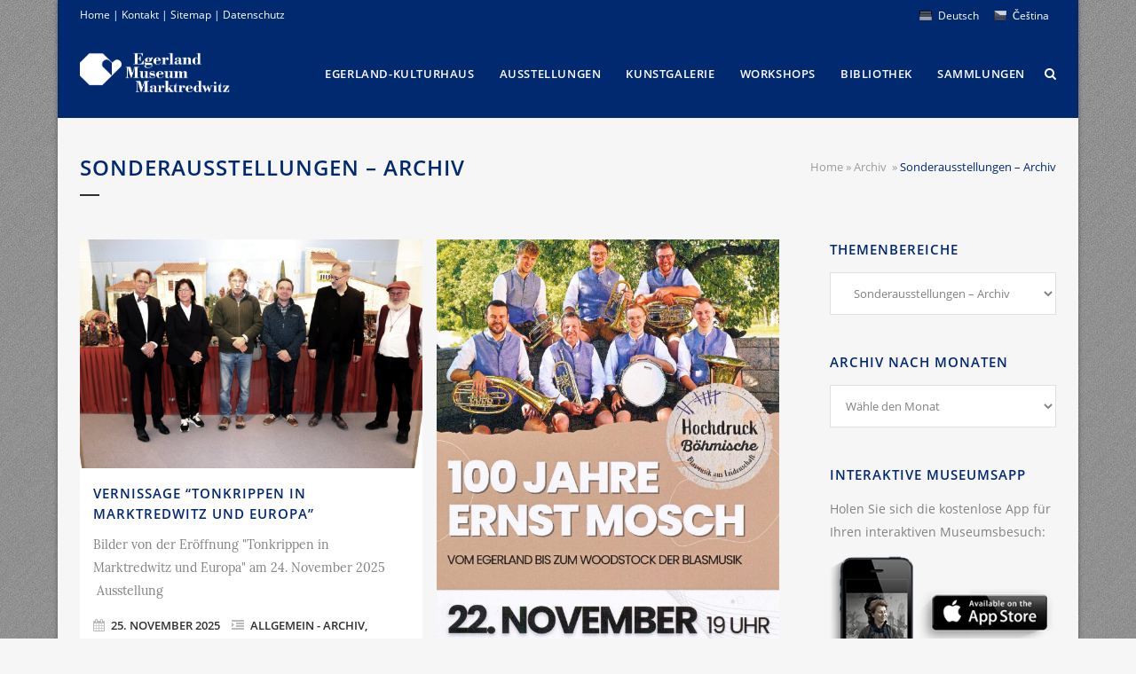

--- FILE ---
content_type: text/html; charset=UTF-8
request_url: https://www.egerlandmuseum.de/kategorie/archiv/archiv-sonderausstellungen/
body_size: 15396
content:
<!DOCTYPE html>
<html lang="de-DE">

<!--
————————————————————————————————————————————————	
|                                              |
| Werbeagentur mediendesignwerk                |
| Printdesign - Grafikdesign - Webdesign       |
| Inhaber: Michael Herrmann                    |
|                                              |
| Hauptstraße 28 - 95199 Thierstein            |
| Telefon: +49 (0) 92 35 / 82 39 856           |
| Telefax: +49 (0) 92 35 / 82 39 857           |
|                                              |
| www.mediendesignwerk.de                      |
| www.fb.com/Werbeagentur.mediendesignwerk     |
|                                              |
————————————————————————————————————————————————
-->

<head>
	<meta charset="UTF-8" />
		<meta name=viewport content="width=device-width,initial-scale=1,user-scalable=yes">
		<title>Egerland-Museum Marktredwitz | Egerland-Museum Marktredwitz |   Sonderausstellungen &#8211; Archiv</title>
				
			    <meta name="google-site-verification" content="RqRpZlNalCipcG_WQTNgH3Fy_dBg7PmQWG-7a5e-NWI" />
	
	
	<link rel="shortcut icon" type="image/x-icon" href="https://www.egerlandmuseum.de/files/favicon.ico">
	<link rel="apple-touch-icon" href="https://www.egerlandmuseum.de/files/favicon.ico"/>
	<!--[if gte IE 9]>
		<style type="text/css">
			.gradient {
				 filter: none;
			}
		</style>
	<![endif]-->

	
<link rel="alternate" hreflang="de-DE" href="https://www.egerlandmuseum.de/kategorie/archiv/archiv-sonderausstellungen/" />
<link rel="alternate" hreflang="cs-CZ" href="https://www.egerlandmuseum.de/cs/kategorie/archiv-cs/mimoradne-vystavy-archiv/" />
		<script type="text/javascript">
			window._wpemojiSettings = {"baseUrl":"https:\/\/s.w.org\/images\/core\/emoji\/2.3\/72x72\/","ext":".png","svgUrl":"https:\/\/s.w.org\/images\/core\/emoji\/2.3\/svg\/","svgExt":".svg","source":{"concatemoji":"https:\/\/www.egerlandmuseum.de\/scripts\/js\/wp-emoji-release.min.js"}};
			!function(a,b,c){function d(a){var b,c,d,e,f=String.fromCharCode;if(!k||!k.fillText)return!1;switch(k.clearRect(0,0,j.width,j.height),k.textBaseline="top",k.font="600 32px Arial",a){case"flag":return k.fillText(f(55356,56826,55356,56819),0,0),b=j.toDataURL(),k.clearRect(0,0,j.width,j.height),k.fillText(f(55356,56826,8203,55356,56819),0,0),c=j.toDataURL(),b===c&&(k.clearRect(0,0,j.width,j.height),k.fillText(f(55356,57332,56128,56423,56128,56418,56128,56421,56128,56430,56128,56423,56128,56447),0,0),b=j.toDataURL(),k.clearRect(0,0,j.width,j.height),k.fillText(f(55356,57332,8203,56128,56423,8203,56128,56418,8203,56128,56421,8203,56128,56430,8203,56128,56423,8203,56128,56447),0,0),c=j.toDataURL(),b!==c);case"emoji4":return k.fillText(f(55358,56794,8205,9794,65039),0,0),d=j.toDataURL(),k.clearRect(0,0,j.width,j.height),k.fillText(f(55358,56794,8203,9794,65039),0,0),e=j.toDataURL(),d!==e}return!1}function e(a){var c=b.createElement("script");c.src=a,c.defer=c.type="text/javascript",b.getElementsByTagName("head")[0].appendChild(c)}var f,g,h,i,j=b.createElement("canvas"),k=j.getContext&&j.getContext("2d");for(i=Array("flag","emoji4"),c.supports={everything:!0,everythingExceptFlag:!0},h=0;h<i.length;h++)c.supports[i[h]]=d(i[h]),c.supports.everything=c.supports.everything&&c.supports[i[h]],"flag"!==i[h]&&(c.supports.everythingExceptFlag=c.supports.everythingExceptFlag&&c.supports[i[h]]);c.supports.everythingExceptFlag=c.supports.everythingExceptFlag&&!c.supports.flag,c.DOMReady=!1,c.readyCallback=function(){c.DOMReady=!0},c.supports.everything||(g=function(){c.readyCallback()},b.addEventListener?(b.addEventListener("DOMContentLoaded",g,!1),a.addEventListener("load",g,!1)):(a.attachEvent("onload",g),b.attachEvent("onreadystatechange",function(){"complete"===b.readyState&&c.readyCallback()})),f=c.source||{},f.concatemoji?e(f.concatemoji):f.wpemoji&&f.twemoji&&(e(f.twemoji),e(f.wpemoji)))}(window,document,window._wpemojiSettings);
		</script>
		<style type="text/css">
img.wp-smiley,
img.emoji {
	display: inline !important;
	border: none !important;
	box-shadow: none !important;
	height: 1em !important;
	width: 1em !important;
	margin: 0 .07em !important;
	vertical-align: -0.1em !important;
	background: none !important;
	padding: 0 !important;
}
</style>
<link rel='stylesheet' id='layerslider-css'  href='https://www.egerlandmuseum.de/extensions/LayerSlider/static/css/layerslider.css' type='text/css' media='all' />

<link rel='stylesheet' id='contact-form-7-css'  href='https://www.egerlandmuseum.de/extensions/contact-form-7/includes/css/styles.css' type='text/css' media='all' />
<link rel='stylesheet' id='wpml-legacy-horizontal-list-0-css'  href='https://www.egerlandmuseum.de/extensions/sitepress-multilingual-cms/templates/language-switchers/legacy-list-horizontal/style.css' type='text/css' media='all' />
<style id='wpml-legacy-horizontal-list-0-inline-css' type='text/css'>
.wpml-ls-sidebars-header_right a {color:#444444;background-color:#ffffff;}.wpml-ls-sidebars-header_right a:hover,.wpml-ls-sidebars-header_right a:focus {color:#000000;background-color:#eeeeee;}.wpml-ls-sidebars-header_right .wpml-ls-current-language>a {color:#444444;background-color:#ffffff;}.wpml-ls-sidebars-header_right .wpml-ls-current-language:hover>a, .wpml-ls-sidebars-header_right .wpml-ls-current-language>a:focus {color:#000000;background-color:#eeeeee;}
.wpml-ls-statics-shortcode_actions, .wpml-ls-statics-shortcode_actions .wpml-ls-sub-menu, .wpml-ls-statics-shortcode_actions a {border-color:#cdcdcd;}.wpml-ls-statics-shortcode_actions a {color:#444444;background-color:#ffffff;}.wpml-ls-statics-shortcode_actions a:hover,.wpml-ls-statics-shortcode_actions a:focus {color:#000000;background-color:#eeeeee;}.wpml-ls-statics-shortcode_actions .wpml-ls-current-language>a {color:#444444;background-color:#ffffff;}.wpml-ls-statics-shortcode_actions .wpml-ls-current-language:hover>a, .wpml-ls-statics-shortcode_actions .wpml-ls-current-language>a:focus {color:#000000;background-color:#eeeeee;}
.wpml-ls-legacy-list-horizontal { border: 1px solid transparent; clear: both; padding: unset; }
</style>
<link rel='stylesheet' id='default_style-css'  href='https://www.egerlandmuseum.de/mdwdesign/styleguide.css' type='text/css' media='all' />
<link rel='stylesheet' id='font-awesome-css'  href='https://www.egerlandmuseum.de/extensions/js_composer/assets/lib/bower/font-awesome/css/font-awesome.min.css' type='text/css' media='all' />
<link rel='stylesheet' id='stylesheet-css'  href='https://www.egerlandmuseum.de/mdwdesign/css/stylesheet.min.css' type='text/css' media='all' />
<link rel='stylesheet' id='mac_stylesheet-css'  href='https://www.egerlandmuseum.de/mdwdesign/css/mac_stylesheet.css' type='text/css' media='all' />
<link rel='stylesheet' id='webkit-css'  href='https://www.egerlandmuseum.de/mdwdesign/css/webkit_stylesheet.css' type='text/css' media='all' />
<link rel='stylesheet' id='style_dynamic-css'  href='https://www.egerlandmuseum.de/mdwdesign/css/style_dynamic.css' type='text/css' media='all' />
<link rel='stylesheet' id='responsive-css'  href='https://www.egerlandmuseum.de/mdwdesign/css/responsive.min.css' type='text/css' media='all' />
<link rel='stylesheet' id='style_dynamic_responsive-css'  href='https://www.egerlandmuseum.de/mdwdesign/css/style_dynamic_responsive.css' type='text/css' media='all' />
<link rel='stylesheet' id='js_composer_front-css'  href='https://www.egerlandmuseum.de/extensions/js_composer/assets/css/js_composer.min.css' type='text/css' media='all' />
<link rel='stylesheet' id='custom_css-css'  href='https://www.egerlandmuseum.de/mdwdesign/css/custom_css.css' type='text/css' media='all' />
<link rel='stylesheet' id='borlabs-cookie-css'  href='https://www.egerlandmuseum.de/wp-content/cache/borlabs-cookie/borlabs-cookie_1_de.css' type='text/css' media='all' />
<script type='text/javascript' src='https://www.egerlandmuseum.de/scripts/js/jquery/jquery.js'></script>
<script type='text/javascript' src='https://www.egerlandmuseum.de/scripts/js/jquery/jquery-migrate.min.js'></script>
<script type='text/javascript' src='https://www.egerlandmuseum.de/extensions/LayerSlider/static/js/layerslider.kreaturamedia.jquery.js'></script>
<script type='text/javascript' src='https://www.egerlandmuseum.de/extensions/LayerSlider/static/js/greensock.js'></script>
<script type='text/javascript' src='https://www.egerlandmuseum.de/extensions/LayerSlider/static/js/layerslider.transitions.js'></script>
<script type='text/javascript'>
/* <![CDATA[ */
var borlabsCookiePrioritized = {"domain":"www.egerlandmuseum.de","path":"\/","version":"1","bots":"1","optInJS":{"essential":{"wpml":"PHNjcmlwdD53aW5kb3cuQm9ybGFic0Nvb2tpZS51bmJsb2NrU2NyaXB0QmxvY2tlcklkKCJzcHJhY2hlaW5zdGVsbHVuZ2VuIik7PC9zY3JpcHQ+"}}};
/* ]]> */
</script>
<script type='text/javascript' src='https://www.egerlandmuseum.de/extensions/borlabs-cookie/javascript/borlabs-cookie-prioritize.min.js'></script>
<link rel='https://api.w.org/' href='https://www.egerlandmuseum.de/wp-json/' />
<!--[if lte IE 9]><link rel="stylesheet" type="text/css" href="https://www.egerlandmuseum.de/extensions/js_composer/assets/css/vc_lte_ie9.min.css" media="screen"><![endif]--><noscript><style type="text/css"> .wpb_animate_when_almost_visible { opacity: 1; }</style></noscript>	
</head>

<body class="archive category category-archiv-sonderausstellungen category-55  boxed qode-theme-ver-5.3 wpb-js-composer js-comp-ver-5.2.1 vc_non_responsive">

					<div class="wrapper">
	<div class="wrapper_inner">

	<header class=" has_top scroll_top light stick page_header">
        <div class="header_inner clearfix">

		<form role="search" action="https://www.egerlandmuseum.de/" class="qode_search_form" method="get">
		            <div class="container">
            <div class="container_inner clearfix">
        
		<i class="fa fa-search"></i>
		<input type="text" placeholder="Seite durchsuchen" name="s" class="qode_search_field" autocomplete="off" />
		<input type="submit" value="Search" />

		<div class="qode_search_close">
            <a href="#">
                <i class="fa fa-times"></i>
            </a>
        </div>
		                </div>
            </div>
        	</form>

		<div class="header_top_bottom_holder">
			<div class="header_top clearfix" style='background-color:rgba(0, 41, 112, 1);' >
							<div class="container">
					<div class="container_inner clearfix">
								<div class="left">
						<div class="inner">
						<div class="header-widget widget_text_icl header-left-widget">		<div class="textwidget"><span class="headlinks"><a href="https://www.egerlandmuseum.de/" title="Home" target="_self">Home</a> | <a href="https://www.egerlandmuseum.de/kontakt/" title="Kontakt" target="_self">Kontakt</a> |  <a href="https://www.egerlandmuseum.de/sitemap/" title="Sitemap" target="_self">Sitemap</a> |  <a href="https://www.egerlandmuseum.de/datenschutz/" title="Datenschutz" target="_self">Datenschutz</a></span></div>
		</div>						</div>
					</div>
					<div class="right">
						<div class="inner">
						<div class="header-widget widget_icl_lang_sel_widget header-right-widget">
<div class="lang_sel_list_horizontal wpml-ls-sidebars-header_right wpml-ls wpml-ls-legacy-list-horizontal" id="lang_sel_list">
	<ul><li class="icl-de wpml-ls-slot-header_right wpml-ls-item wpml-ls-item-de wpml-ls-current-language wpml-ls-first-item wpml-ls-item-legacy-list-horizontal">
				<a href="https://www.egerlandmuseum.de/kategorie/archiv/archiv-sonderausstellungen/" class="lang_sel_sel"><img class="wpml-ls-flag iclflag" src="https://www.egerlandmuseum.de/files/flags/Germany.png" alt="de" title="Deutsch"><span class="wpml-ls-native icl_lang_sel_native">Deutsch</span></a>
			</li><li class="icl-cs wpml-ls-slot-header_right wpml-ls-item wpml-ls-item-cs wpml-ls-last-item wpml-ls-item-legacy-list-horizontal">
				<a href="https://www.egerlandmuseum.de/cs/kategorie/archiv-cs/mimoradne-vystavy-archiv/" class="lang_sel_other"><img class="wpml-ls-flag iclflag" src="https://www.egerlandmuseum.de/files/flags/Czech-Republic.png" alt="cs" title="Čeština"><span class="wpml-ls-native icl_lang_sel_native">Čeština</span></a>
			</li></ul>
</div></div>						</div>
					</div>
                    <div class="newsticker"></div>
									</div>
				</div>
					</div>
		<div class="header_bottom clearfix" style=' background-color:rgba(0, 41, 112, 1);' >
						<div class="container">
					<div class="container_inner clearfix">
								<div class="header_inner_left">
                        						<div class="mobile_menu_button"><span><i class="fa fa-bars"></i></span></div>
						<div class="logo_wrapper">
                            							<div class="q_logo"><a href="https://www.egerlandmuseum.de/"><img class="normal" src="https://www.egerlandmuseum.de/files/logo_egerlandmuseum_d.png" alt="Logo"/><img class="light" src="https://www.egerlandmuseum.de/files/logo_egerlandmuseum_w.png" alt="Logo"/><img class="dark" src="https://www.egerlandmuseum.de/files/logo_egerlandmuseum_d.png" alt="Logo"/><img class="sticky" src="https://www.egerlandmuseum.de/files/bildmarke_egerlandmuseum_w.png" alt="Logo"/></a></div>
                            						</div>
                                                					</div>
					                                                							<div class="header_inner_right">
                                <div class="side_menu_button_wrapper right">
																		                                    <div class="side_menu_button">
                                                                                    <a class="search_button" href="javascript:void(0)">
                                                <i class="fa fa-search"></i>
                                            </a>
                                                                                                                                                            </div>
                                </div>
							</div>
												<nav class="main_menu drop_down right">
						<ul id="menu-hauptmenue" class=""><li id="nav-menu-item-18836" class="menu-item menu-item-type-custom menu-item-object-custom menu-item-has-children  has_sub narrow"><a href="#" class=" no_link" style="cursor: default;" onclick="JavaScript: return false;"><i class="menu_icon fa blank"></i><span>Egerland-Kulturhaus</span><span class="plus"></span></a>
<div class="second"><div class="inner"><ul>
	<li id="nav-menu-item-19377" class="menu-item menu-item-type-taxonomy menu-item-object-category "><a href="https://www.egerlandmuseum.de/kategorie/aktuelles/" class=""><i class="menu_icon fa blank"></i><span>Aktuelles</span><span class="plus"></span></a></li>
	<li id="nav-menu-item-16678" class="menu-item menu-item-type-post_type menu-item-object-page "><a href="https://www.egerlandmuseum.de/hausgeschichte/" class=""><i class="menu_icon fa blank"></i><span>Kurze Hausgeschichte</span><span class="plus"></span></a></li>
	<li id="nav-menu-item-16709" class="menu-item menu-item-type-post_type menu-item-object-page "><a href="https://www.egerlandmuseum.de/der-weg-bis-1973/" class=""><i class="menu_icon fa blank"></i><span>Der Weg bis 1973</span><span class="plus"></span></a></li>
	<li id="nav-menu-item-16740" class="menu-item menu-item-type-post_type menu-item-object-page "><a href="https://www.egerlandmuseum.de/egerland-kulturhaus-stiftung/" class=""><i class="menu_icon fa blank"></i><span>Egerland-Kulturhaus-Stiftung</span><span class="plus"></span></a></li>
	<li id="nav-menu-item-16785" class="menu-item menu-item-type-post_type menu-item-object-page "><a href="https://www.egerlandmuseum.de/einrichtungen-und-partner/" class=""><i class="menu_icon fa blank"></i><span>Einrichtungen und Partner</span><span class="plus"></span></a></li>
</ul></div></div>
</li>
<li id="nav-menu-item-18837" class="menu-item menu-item-type-custom menu-item-object-custom menu-item-has-children  has_sub narrow"><a href="#" class=" no_link" style="cursor: default;" onclick="JavaScript: return false;"><i class="menu_icon fa blank"></i><span>Ausstellungen</span><span class="plus"></span></a>
<div class="second"><div class="inner"><ul>
	<li id="nav-menu-item-16348" class="menu-item menu-item-type-post_type menu-item-object-page menu-item-has-children sub"><a href="https://www.egerlandmuseum.de/dauerausstellung/" class=""><i class="menu_icon fa blank"></i><span>Dauerausstellung</span><span class="plus"></span><i class="q_menu_arrow fa fa-angle-right"></i></a>
	<ul>
		<li id="nav-menu-item-19027" class="menu-item menu-item-type-post_type menu-item-object-page "><a href="https://www.egerlandmuseum.de/dauerausstellung/baudaten/" class=""><i class="menu_icon fa blank"></i><span>Baudaten des Museums</span><span class="plus"></span></a></li>
		<li id="nav-menu-item-19040" class="menu-item menu-item-type-post_type menu-item-object-page "><a href="https://www.egerlandmuseum.de/dauerausstellung/museumsgeschichte/" class=""><i class="menu_icon fa blank"></i><span>Geschichte des Museums</span><span class="plus"></span></a></li>
		<li id="nav-menu-item-19048" class="menu-item menu-item-type-post_type menu-item-object-page "><a href="https://www.egerlandmuseum.de/dauerausstellung/konzept-des-museums/" class=""><i class="menu_icon fa blank"></i><span>Museumskonzept</span><span class="plus"></span></a></li>
		<li id="nav-menu-item-20980" class="menu-item menu-item-type-post_type menu-item-object-post "><a href="https://www.egerlandmuseum.de/marktredwitz-und-seine-tradition-der-landschaftskrippe/" class=""><i class="menu_icon fa blank"></i><span>Marktredwitzer Landschaftskrippen</span><span class="plus"></span></a></li>
		<li id="nav-menu-item-19174" class="menu-item menu-item-type-post_type menu-item-object-page "><a href="https://www.egerlandmuseum.de/dauerausstellung/museumsapp/" class=""><i class="menu_icon fa blank"></i><span>Museums-App</span><span class="plus"></span></a></li>
		<li id="nav-menu-item-18408" class="menu-item menu-item-type-post_type menu-item-object-page "><a href="https://www.egerlandmuseum.de/dauerausstellung/thema-des-monats-archiv/" class=""><i class="menu_icon fa blank"></i><span>Thema des Monats</span><span class="plus"></span></a></li>
	</ul>
</li>
	<li id="nav-menu-item-19184" class="menu-item menu-item-type-custom menu-item-object-custom menu-item-has-children sub"><a href="#" class=""><i class="menu_icon fa blank"></i><span>Sonderausstellung</span><span class="plus"></span><i class="q_menu_arrow fa fa-angle-right"></i></a>
	<ul>
		<li id="nav-menu-item-19391" class="menu-item menu-item-type-taxonomy menu-item-object-category "><a href="https://www.egerlandmuseum.de/kategorie/aktuelles/sonderausstellungen/" class=""><i class="menu_icon fa blank"></i><span>Aktuelles</span><span class="plus"></span></a></li>
		<li id="nav-menu-item-16829" class="menu-item menu-item-type-post_type menu-item-object-page "><a href="https://www.egerlandmuseum.de/sonderaustellungen-archiv/" class=""><i class="menu_icon fa blank"></i><span>Archiv</span><span class="plus"></span></a></li>
	</ul>
</li>
</ul></div></div>
</li>
<li id="nav-menu-item-18838" class="menu-item menu-item-type-custom menu-item-object-custom menu-item-has-children  has_sub narrow"><a href="#" class=" no_link" style="cursor: default;" onclick="JavaScript: return false;"><i class="menu_icon fa blank"></i><span>Kunstgalerie</span><span class="plus"></span></a>
<div class="second"><div class="inner"><ul>
	<li id="nav-menu-item-17806" class="menu-item menu-item-type-post_type menu-item-object-page "><a href="https://www.egerlandmuseum.de/kunstgalerie/" class=""><i class="menu_icon fa blank"></i><span>Egerländer Künstler in der modernen und zeitgenössischen Kunst</span><span class="plus"></span></a></li>
	<li id="nav-menu-item-19395" class="menu-item menu-item-type-custom menu-item-object-custom menu-item-has-children sub"><a href="#" class=" no_link" style="cursor: default;" onclick="JavaScript: return false;"><i class="menu_icon fa blank"></i><span>Kunstwerk des Monats</span><span class="plus"></span><i class="q_menu_arrow fa fa-angle-right"></i></a>
	<ul>
		<li id="nav-menu-item-17819" class="menu-item menu-item-type-post_type menu-item-object-page "><a href="https://www.egerlandmuseum.de/kunstwerk-des-monats-archiv/" class=""><i class="menu_icon fa blank"></i><span>Archiv</span><span class="plus"></span></a></li>
	</ul>
</li>
</ul></div></div>
</li>
<li id="nav-menu-item-18840" class="menu-item menu-item-type-custom menu-item-object-custom menu-item-has-children  has_sub narrow"><a href="#" class=" no_link" style="cursor: default;" onclick="JavaScript: return false;"><i class="menu_icon fa blank"></i><span>Workshops</span><span class="plus"></span></a>
<div class="second"><div class="inner"><ul>
	<li id="nav-menu-item-16962" class="menu-item menu-item-type-post_type menu-item-object-page "><a href="https://www.egerlandmuseum.de/museumspaedagogik/" class=""><i class="menu_icon fa blank"></i><span>Museum macht Spass!</span><span class="plus"></span></a></li>
	<li id="nav-menu-item-19392" class="menu-item menu-item-type-custom menu-item-object-custom menu-item-has-children sub"><a href="#" class=" no_link" style="cursor: default;" onclick="JavaScript: return false;"><i class="menu_icon fa blank"></i><span>Workshops</span><span class="plus"></span><i class="q_menu_arrow fa fa-angle-right"></i></a>
	<ul>
		<li id="nav-menu-item-19409" class="menu-item menu-item-type-taxonomy menu-item-object-category "><a href="https://www.egerlandmuseum.de/kategorie/aktuelles/workshops/" class=""><i class="menu_icon fa blank"></i><span>Aktuelles</span><span class="plus"></span></a></li>
		<li id="nav-menu-item-17794" class="menu-item menu-item-type-post_type menu-item-object-page "><a href="https://www.egerlandmuseum.de/workshop-archiv/" class=""><i class="menu_icon fa blank"></i><span>Archiv</span><span class="plus"></span></a></li>
	</ul>
</li>
</ul></div></div>
</li>
<li id="nav-menu-item-18839" class="menu-item menu-item-type-custom menu-item-object-custom menu-item-has-children  has_sub narrow"><a href="#" class=" no_link" style="cursor: default;" onclick="JavaScript: return false;"><i class="menu_icon fa blank"></i><span>Bibliothek</span><span class="plus"></span></a>
<div class="second"><div class="inner"><ul>
	<li id="nav-menu-item-16932" class="menu-item menu-item-type-post_type menu-item-object-page "><a href="https://www.egerlandmuseum.de/egerlaender-studienbibliothek/" class=""><i class="menu_icon fa blank"></i><span>Sie suchen Literatur über das Egerland?</span><span class="plus"></span></a></li>
	<li id="nav-menu-item-16931" class="menu-item menu-item-type-post_type menu-item-object-page "><a href="https://www.egerlandmuseum.de/geschichte-der-studienbibliothek/" class=""><i class="menu_icon fa blank"></i><span>Kurze Geschichte der Studienbibliothek</span><span class="plus"></span></a></li>
</ul></div></div>
</li>
<li id="nav-menu-item-18841" class="menu-item menu-item-type-custom menu-item-object-custom menu-item-has-children  has_sub narrow"><a href="#" class=" no_link" style="cursor: default;" onclick="JavaScript: return false;"><i class="menu_icon fa blank"></i><span>Sammlungen</span><span class="plus"></span></a>
<div class="second"><div class="inner"><ul>
	<li id="nav-menu-item-16946" class="menu-item menu-item-type-post_type menu-item-object-page "><a href="https://www.egerlandmuseum.de/dokumentationsort/" class=""><i class="menu_icon fa blank"></i><span>Das Egerland-Museum als Dokumentationsort</span><span class="plus"></span></a></li>
	<li id="nav-menu-item-19396" class="menu-item menu-item-type-custom menu-item-object-custom menu-item-has-children sub"><a href="#" class=" no_link" style="cursor: default;" onclick="JavaScript: return false;"><i class="menu_icon fa blank"></i><span>Geborgen &#038; Verborgen</span><span class="plus"></span><i class="q_menu_arrow fa fa-angle-right"></i></a>
	<ul>
		<li id="nav-menu-item-18345" class="menu-item menu-item-type-post_type menu-item-object-page "><a href="https://www.egerlandmuseum.de/geborgen-und-verborgen/" class=""><i class="menu_icon fa blank"></i><span>Archiv</span><span class="plus"></span></a></li>
	</ul>
</li>
	<li id="nav-menu-item-16942" class="menu-item menu-item-type-post_type menu-item-object-page "><a href="https://www.egerlandmuseum.de/textildepot/" class=""><i class="menu_icon fa blank"></i><span>Der größte begehbare Kleiderschrank der Welt</span><span class="plus"></span></a></li>
	<li id="nav-menu-item-19521" class="menu-item menu-item-type-post_type menu-item-object-page "></li>
</ul></div></div>
</li>
</ul>						</nav>
						                        										<nav class="mobile_menu">
						<ul id="menu-hauptmenue-1" class=""><li id="mobile-menu-item-18836" class="menu-item menu-item-type-custom menu-item-object-custom menu-item-has-children  has_sub"><h3><span>Egerland-Kulturhaus</span></h3><span class="mobile_arrow"><i class="fa fa-angle-right"></i><i class="fa fa-angle-down"></i></span>
<ul class="sub_menu">
	<li id="mobile-menu-item-19377" class="menu-item menu-item-type-taxonomy menu-item-object-category "><a href="https://www.egerlandmuseum.de/kategorie/aktuelles/" class=""><span>Aktuelles</span></a><span class="mobile_arrow"><i class="fa fa-angle-right"></i><i class="fa fa-angle-down"></i></span></li>
	<li id="mobile-menu-item-16678" class="menu-item menu-item-type-post_type menu-item-object-page "><a href="https://www.egerlandmuseum.de/hausgeschichte/" class=""><span>Kurze Hausgeschichte</span></a><span class="mobile_arrow"><i class="fa fa-angle-right"></i><i class="fa fa-angle-down"></i></span></li>
	<li id="mobile-menu-item-16709" class="menu-item menu-item-type-post_type menu-item-object-page "><a href="https://www.egerlandmuseum.de/der-weg-bis-1973/" class=""><span>Der Weg bis 1973</span></a><span class="mobile_arrow"><i class="fa fa-angle-right"></i><i class="fa fa-angle-down"></i></span></li>
	<li id="mobile-menu-item-16740" class="menu-item menu-item-type-post_type menu-item-object-page "><a href="https://www.egerlandmuseum.de/egerland-kulturhaus-stiftung/" class=""><span>Egerland-Kulturhaus-Stiftung</span></a><span class="mobile_arrow"><i class="fa fa-angle-right"></i><i class="fa fa-angle-down"></i></span></li>
	<li id="mobile-menu-item-16785" class="menu-item menu-item-type-post_type menu-item-object-page "><a href="https://www.egerlandmuseum.de/einrichtungen-und-partner/" class=""><span>Einrichtungen und Partner</span></a><span class="mobile_arrow"><i class="fa fa-angle-right"></i><i class="fa fa-angle-down"></i></span></li>
</ul>
</li>
<li id="mobile-menu-item-18837" class="menu-item menu-item-type-custom menu-item-object-custom menu-item-has-children  has_sub"><h3><span>Ausstellungen</span></h3><span class="mobile_arrow"><i class="fa fa-angle-right"></i><i class="fa fa-angle-down"></i></span>
<ul class="sub_menu">
	<li id="mobile-menu-item-16348" class="menu-item menu-item-type-post_type menu-item-object-page menu-item-has-children  has_sub"><a href="https://www.egerlandmuseum.de/dauerausstellung/" class=""><span>Dauerausstellung</span></a><span class="mobile_arrow"><i class="fa fa-angle-right"></i><i class="fa fa-angle-down"></i></span>
	<ul class="sub_menu">
		<li id="mobile-menu-item-19027" class="menu-item menu-item-type-post_type menu-item-object-page "><a href="https://www.egerlandmuseum.de/dauerausstellung/baudaten/" class=""><span>Baudaten des Museums</span></a><span class="mobile_arrow"><i class="fa fa-angle-right"></i><i class="fa fa-angle-down"></i></span></li>
		<li id="mobile-menu-item-19040" class="menu-item menu-item-type-post_type menu-item-object-page "><a href="https://www.egerlandmuseum.de/dauerausstellung/museumsgeschichte/" class=""><span>Geschichte des Museums</span></a><span class="mobile_arrow"><i class="fa fa-angle-right"></i><i class="fa fa-angle-down"></i></span></li>
		<li id="mobile-menu-item-19048" class="menu-item menu-item-type-post_type menu-item-object-page "><a href="https://www.egerlandmuseum.de/dauerausstellung/konzept-des-museums/" class=""><span>Museumskonzept</span></a><span class="mobile_arrow"><i class="fa fa-angle-right"></i><i class="fa fa-angle-down"></i></span></li>
		<li id="mobile-menu-item-20980" class="menu-item menu-item-type-post_type menu-item-object-post "><a href="https://www.egerlandmuseum.de/marktredwitz-und-seine-tradition-der-landschaftskrippe/" class=""><span>Marktredwitzer Landschaftskrippen</span></a><span class="mobile_arrow"><i class="fa fa-angle-right"></i><i class="fa fa-angle-down"></i></span></li>
		<li id="mobile-menu-item-19174" class="menu-item menu-item-type-post_type menu-item-object-page "><a href="https://www.egerlandmuseum.de/dauerausstellung/museumsapp/" class=""><span>Museums-App</span></a><span class="mobile_arrow"><i class="fa fa-angle-right"></i><i class="fa fa-angle-down"></i></span></li>
		<li id="mobile-menu-item-18408" class="menu-item menu-item-type-post_type menu-item-object-page "><a href="https://www.egerlandmuseum.de/dauerausstellung/thema-des-monats-archiv/" class=""><span>Thema des Monats</span></a><span class="mobile_arrow"><i class="fa fa-angle-right"></i><i class="fa fa-angle-down"></i></span></li>
	</ul>
</li>
	<li id="mobile-menu-item-19184" class="menu-item menu-item-type-custom menu-item-object-custom menu-item-has-children  has_sub"><a href="#" class=""><span>Sonderausstellung</span></a><span class="mobile_arrow"><i class="fa fa-angle-right"></i><i class="fa fa-angle-down"></i></span>
	<ul class="sub_menu">
		<li id="mobile-menu-item-19391" class="menu-item menu-item-type-taxonomy menu-item-object-category "><a href="https://www.egerlandmuseum.de/kategorie/aktuelles/sonderausstellungen/" class=""><span>Aktuelles</span></a><span class="mobile_arrow"><i class="fa fa-angle-right"></i><i class="fa fa-angle-down"></i></span></li>
		<li id="mobile-menu-item-16829" class="menu-item menu-item-type-post_type menu-item-object-page "><a href="https://www.egerlandmuseum.de/sonderaustellungen-archiv/" class=""><span>Archiv</span></a><span class="mobile_arrow"><i class="fa fa-angle-right"></i><i class="fa fa-angle-down"></i></span></li>
	</ul>
</li>
</ul>
</li>
<li id="mobile-menu-item-18838" class="menu-item menu-item-type-custom menu-item-object-custom menu-item-has-children  has_sub"><h3><span>Kunstgalerie</span></h3><span class="mobile_arrow"><i class="fa fa-angle-right"></i><i class="fa fa-angle-down"></i></span>
<ul class="sub_menu">
	<li id="mobile-menu-item-17806" class="menu-item menu-item-type-post_type menu-item-object-page "><a href="https://www.egerlandmuseum.de/kunstgalerie/" class=""><span>Egerländer Künstler in der modernen und zeitgenössischen Kunst</span></a><span class="mobile_arrow"><i class="fa fa-angle-right"></i><i class="fa fa-angle-down"></i></span></li>
	<li id="mobile-menu-item-19395" class="menu-item menu-item-type-custom menu-item-object-custom menu-item-has-children  has_sub"><h3><span>Kunstwerk des Monats</span></h3><span class="mobile_arrow"><i class="fa fa-angle-right"></i><i class="fa fa-angle-down"></i></span>
	<ul class="sub_menu">
		<li id="mobile-menu-item-17819" class="menu-item menu-item-type-post_type menu-item-object-page "><a href="https://www.egerlandmuseum.de/kunstwerk-des-monats-archiv/" class=""><span>Archiv</span></a><span class="mobile_arrow"><i class="fa fa-angle-right"></i><i class="fa fa-angle-down"></i></span></li>
	</ul>
</li>
</ul>
</li>
<li id="mobile-menu-item-18840" class="menu-item menu-item-type-custom menu-item-object-custom menu-item-has-children  has_sub"><h3><span>Workshops</span></h3><span class="mobile_arrow"><i class="fa fa-angle-right"></i><i class="fa fa-angle-down"></i></span>
<ul class="sub_menu">
	<li id="mobile-menu-item-16962" class="menu-item menu-item-type-post_type menu-item-object-page "><a href="https://www.egerlandmuseum.de/museumspaedagogik/" class=""><span>Museum macht Spass!</span></a><span class="mobile_arrow"><i class="fa fa-angle-right"></i><i class="fa fa-angle-down"></i></span></li>
	<li id="mobile-menu-item-19392" class="menu-item menu-item-type-custom menu-item-object-custom menu-item-has-children  has_sub"><h3><span>Workshops</span></h3><span class="mobile_arrow"><i class="fa fa-angle-right"></i><i class="fa fa-angle-down"></i></span>
	<ul class="sub_menu">
		<li id="mobile-menu-item-19409" class="menu-item menu-item-type-taxonomy menu-item-object-category "><a href="https://www.egerlandmuseum.de/kategorie/aktuelles/workshops/" class=""><span>Aktuelles</span></a><span class="mobile_arrow"><i class="fa fa-angle-right"></i><i class="fa fa-angle-down"></i></span></li>
		<li id="mobile-menu-item-17794" class="menu-item menu-item-type-post_type menu-item-object-page "><a href="https://www.egerlandmuseum.de/workshop-archiv/" class=""><span>Archiv</span></a><span class="mobile_arrow"><i class="fa fa-angle-right"></i><i class="fa fa-angle-down"></i></span></li>
	</ul>
</li>
</ul>
</li>
<li id="mobile-menu-item-18839" class="menu-item menu-item-type-custom menu-item-object-custom menu-item-has-children  has_sub"><h3><span>Bibliothek</span></h3><span class="mobile_arrow"><i class="fa fa-angle-right"></i><i class="fa fa-angle-down"></i></span>
<ul class="sub_menu">
	<li id="mobile-menu-item-16932" class="menu-item menu-item-type-post_type menu-item-object-page "><a href="https://www.egerlandmuseum.de/egerlaender-studienbibliothek/" class=""><span>Sie suchen Literatur über das Egerland?</span></a><span class="mobile_arrow"><i class="fa fa-angle-right"></i><i class="fa fa-angle-down"></i></span></li>
	<li id="mobile-menu-item-16931" class="menu-item menu-item-type-post_type menu-item-object-page "><a href="https://www.egerlandmuseum.de/geschichte-der-studienbibliothek/" class=""><span>Kurze Geschichte der Studienbibliothek</span></a><span class="mobile_arrow"><i class="fa fa-angle-right"></i><i class="fa fa-angle-down"></i></span></li>
</ul>
</li>
<li id="mobile-menu-item-18841" class="menu-item menu-item-type-custom menu-item-object-custom menu-item-has-children  has_sub"><h3><span>Sammlungen</span></h3><span class="mobile_arrow"><i class="fa fa-angle-right"></i><i class="fa fa-angle-down"></i></span>
<ul class="sub_menu">
	<li id="mobile-menu-item-16946" class="menu-item menu-item-type-post_type menu-item-object-page "><a href="https://www.egerlandmuseum.de/dokumentationsort/" class=""><span>Das Egerland-Museum als Dokumentationsort</span></a><span class="mobile_arrow"><i class="fa fa-angle-right"></i><i class="fa fa-angle-down"></i></span></li>
	<li id="mobile-menu-item-19396" class="menu-item menu-item-type-custom menu-item-object-custom menu-item-has-children  has_sub"><h3><span>Geborgen &#038; Verborgen</span></h3><span class="mobile_arrow"><i class="fa fa-angle-right"></i><i class="fa fa-angle-down"></i></span>
	<ul class="sub_menu">
		<li id="mobile-menu-item-18345" class="menu-item menu-item-type-post_type menu-item-object-page "><a href="https://www.egerlandmuseum.de/geborgen-und-verborgen/" class=""><span>Archiv</span></a><span class="mobile_arrow"><i class="fa fa-angle-right"></i><i class="fa fa-angle-down"></i></span></li>
	</ul>
</li>
	<li id="mobile-menu-item-16942" class="menu-item menu-item-type-post_type menu-item-object-page "><a href="https://www.egerlandmuseum.de/textildepot/" class=""><span>Der größte begehbare Kleiderschrank der Welt</span></a><span class="mobile_arrow"><i class="fa fa-angle-right"></i><i class="fa fa-angle-down"></i></span></li>
	<li id="mobile-menu-item-19521" class="menu-item menu-item-type-post_type menu-item-object-page "></li>
</ul>
</li>
</ul>					</nav>
								</div>
				</div>
				</div>
	</div>
	</div>

</header>
        		<a id='back_to_top' href='#'>
			<span class="fa-stack">
				<i class="fa fa-arrow-up" style=""></i>
			</span>
		</a>
	    
			<div class="content ">
						<div class="content_inner  ">
			
		<div class="container">
		<div class="container_inner default_template_holder clearfix">
        	<div class="title_outer title_without_animation" data-height="270">
		<div class="title title_size_medium  position_left" style="height:270px;">
			<div class="image not_responsive"></div>
										<div class="title_holder" style="padding-top:133px;height:137px;">
					<div class="container">
						<div class="container_inner clearfix">
								<div class="title_subtitle_holder" >
																	<h1><span>Sonderausstellungen &#8211; Archiv</span></h1>
																			<span class="separator small left" ></span>
																	
																												<div class="breadcrumb"> <div class="breadcrumbs"><div class="breadcrumbs_inner"><a href="https://www.egerlandmuseum.de">Home</a><span class="delimiter">&nbsp;&raquo;&nbsp;</span><a href="https://www.egerlandmuseum.de/kategorie/archiv/">Archiv</a> <span class="delimiter">&nbsp;&raquo;&nbsp;</span><span class="current">Sonderausstellungen &#8211; Archiv</span></div></div></div>
																	</div>
														</div>
					</div>
				</div>
					</div>
	</div>
							<div class="two_columns_75_25 background_color_sidebar grid2 clearfix">
					<div class="column1">
						<div class="column_inner">
							<div class="blog_holder masonry masonry_pagination">
					<article id="post-23835" class="post-23835 post type-post status-publish format-standard has-post-thumbnail hentry category-archiv-allgemein category-allgemein category-aktuelles category-archiv category-archiv-impressionen category-impressionen category-archiv-kunstausstellungen category-kunstausstellungen category-archiv-sonderausstellungen category-sonderausstellungen">
							<div class="post_image">
					<a href="https://www.egerlandmuseum.de/vernissage-tonkrippen-in-marktredwitz-und-europa/" target="_self" title="Vernissage &#8220;Tonkrippen in Marktredwitz und Europa&#8221;">
						<img width="1200" height="800" src="https://www.egerlandmuseum.de/files/Krippe_2025_Vernissage_01.jpg" class="attachment-full size-full wp-post-image" alt="" srcset="https://www.egerlandmuseum.de/files/Krippe_2025_Vernissage_01.jpg 1200w, https://www.egerlandmuseum.de/files/Krippe_2025_Vernissage_01-768x512.jpg 768w, https://www.egerlandmuseum.de/files/Krippe_2025_Vernissage_01-700x467.jpg 700w" sizes="(max-width: 1200px) 100vw, 1200px" />					</a>
				</div>
						<div class="post_text">
				<div class="post_text_inner">
					<h5><a href="https://www.egerlandmuseum.de/vernissage-tonkrippen-in-marktredwitz-und-europa/" target="_self" title="Vernissage &#8220;Tonkrippen in Marktredwitz und Europa&#8221;">Vernissage &#8220;Tonkrippen in Marktredwitz und Europa&#8221;</a></h5>
					Bilder von der Eröffnung "Tonkrippen in Marktredwitz und Europa" am 24. November 2025 &nbsp; &nbsp;  Ausstellung					<div class="post_info">
                        <span class="time"><i class="fa fa-calendar mini-icon-search"></i>25. November 2025 </span>
                        <span class="post_category"><i class="fa fa-indent mini-icon-search"></i><a href="https://www.egerlandmuseum.de/kategorie/archiv/archiv-allgemein/" rel="category tag">Allgemein - Archiv</a>, <a href="https://www.egerlandmuseum.de/kategorie/aktuelles/allgemein/" rel="category tag">Allgemein</a>, <a href="https://www.egerlandmuseum.de/kategorie/aktuelles/" rel="category tag">Aktuelles</a>, <a href="https://www.egerlandmuseum.de/kategorie/archiv/" rel="category tag">Archiv</a>, <a href="https://www.egerlandmuseum.de/kategorie/archiv/archiv-impressionen/" rel="category tag">Impressionen - Archiv</a>, <a href="https://www.egerlandmuseum.de/kategorie/aktuelles/impressionen/" rel="category tag">Impressionen</a>, <a href="https://www.egerlandmuseum.de/kategorie/archiv/archiv-kunstausstellungen/" rel="category tag">Kunstausstellungen - Archiv</a>, <a href="https://www.egerlandmuseum.de/kategorie/aktuelles/kunstausstellungen/" rel="category tag">Kunstausstellungen</a>, <a href="https://www.egerlandmuseum.de/kategorie/archiv/archiv-sonderausstellungen/" rel="category tag">Sonderausstellungen - Archiv</a>, <a href="https://www.egerlandmuseum.de/kategorie/aktuelles/sonderausstellungen/" rel="category tag">Sonderausstellungen</a></span>
											</div>
				</div>
			</div>
		</article>
		

					<article id="post-23805" class="post-23805 post type-post status-publish format-standard has-post-thumbnail hentry category-archiv-allgemein category-allgemein category-aktuelles category-archiv category-archiv-sonderausstellungen category-sonderausstellungen category-archiv-veranstaltungen category-veranstaltungen">
							<div class="post_image">
					<a href="https://www.egerlandmuseum.de/konzert-hochdruck-boehmische-am-22-november-2025/" target="_self" title="Konzert Hochdruck Böhmische am 22. November 2025">
						<img width="1229" height="1739" src="https://www.egerlandmuseum.de/files/Hochdruck_Böhmische_3.jpg" class="attachment-full size-full wp-post-image" alt="" srcset="https://www.egerlandmuseum.de/files/Hochdruck_Böhmische_3.jpg 1229w, https://www.egerlandmuseum.de/files/Hochdruck_Böhmische_3-768x1087.jpg 768w, https://www.egerlandmuseum.de/files/Hochdruck_Böhmische_3-700x990.jpg 700w" sizes="(max-width: 1229px) 100vw, 1229px" />					</a>
				</div>
						<div class="post_text">
				<div class="post_text_inner">
					<h5><a href="https://www.egerlandmuseum.de/konzert-hochdruck-boehmische-am-22-november-2025/" target="_self" title="Konzert Hochdruck Böhmische am 22. November 2025">Konzert Hochdruck Böhmische am 22. November 2025</a></h5>
					Anlässlich des 100. Geburtstags von Ernst Mosch findet am 22. November 2025 um 19 Uhr im Saal des Egerland-Museums in Marktredwitz ein Konzert der Hochdruck Böhmischen statt. "Das Konzert soll ca. zwei Stunden (inkl. Pause) dauern und die musikalische Entwicklung der Egerländer Blasmusik von den...					<div class="post_info">
                        <span class="time"><i class="fa fa-calendar mini-icon-search"></i>10. Oktober 2025 </span>
                        <span class="post_category"><i class="fa fa-indent mini-icon-search"></i><a href="https://www.egerlandmuseum.de/kategorie/archiv/archiv-allgemein/" rel="category tag">Allgemein - Archiv</a>, <a href="https://www.egerlandmuseum.de/kategorie/aktuelles/allgemein/" rel="category tag">Allgemein</a>, <a href="https://www.egerlandmuseum.de/kategorie/aktuelles/" rel="category tag">Aktuelles</a>, <a href="https://www.egerlandmuseum.de/kategorie/archiv/" rel="category tag">Archiv</a>, <a href="https://www.egerlandmuseum.de/kategorie/archiv/archiv-sonderausstellungen/" rel="category tag">Sonderausstellungen - Archiv</a>, <a href="https://www.egerlandmuseum.de/kategorie/aktuelles/sonderausstellungen/" rel="category tag">Sonderausstellungen</a>, <a href="https://www.egerlandmuseum.de/kategorie/archiv/archiv-veranstaltungen/" rel="category tag">Veranstaltungen - Archiv</a>, <a href="https://www.egerlandmuseum.de/kategorie/aktuelles/veranstaltungen/" rel="category tag">Veranstaltungen</a></span>
											</div>
				</div>
			</div>
		</article>
		

					<article id="post-23781" class="post-23781 post type-post status-publish format-standard has-post-thumbnail hentry category-archiv-allgemein category-allgemein category-aktuelles category-archiv category-archiv-kunstausstellungen category-kunstausstellungen category-archiv-sonderausstellungen category-sonderausstellungen">
							<div class="post_image">
					<a href="https://www.egerlandmuseum.de/tonkrippen-in-marktredwitz-und-europa/" target="_self" title="„Tonkrippen in Marktredwitz und Europa“">
						<img width="1016" height="756" src="https://www.egerlandmuseum.de/files/Tonkrippen_4.Ischia.jpg" class="attachment-full size-full wp-post-image" alt="" srcset="https://www.egerlandmuseum.de/files/Tonkrippen_4.Ischia.jpg 1016w, https://www.egerlandmuseum.de/files/Tonkrippen_4.Ischia-768x571.jpg 768w, https://www.egerlandmuseum.de/files/Tonkrippen_4.Ischia-700x521.jpg 700w" sizes="(max-width: 1016px) 100vw, 1016px" />					</a>
				</div>
						<div class="post_text">
				<div class="post_text_inner">
					<h5><a href="https://www.egerlandmuseum.de/tonkrippen-in-marktredwitz-und-europa/" target="_self" title="„Tonkrippen in Marktredwitz und Europa“">„Tonkrippen in Marktredwitz und Europa“</a></h5>
					„Tonkrippen in Marktredwitz und Europa“ vom 25.11.2025 bis 01.02.2026 &nbsp; Der Brauch des „Krippenschauens“ und die Herstellung der Tonfiguren wurden als „Marktredwitzer Krippenkultur“ in das bayerische und bundesweite Verzeichnis des immateriellen Kulturguts aufgenommen. Das Egerland-Museum besitzt eine umfangreiche Sammlung dieser typischen Marktredwitzer Krippenfiguren sowie zahlreiche Fundstücke...					<div class="post_info">
                        <span class="time"><i class="fa fa-calendar mini-icon-search"></i>10. Oktober 2025 </span>
                        <span class="post_category"><i class="fa fa-indent mini-icon-search"></i><a href="https://www.egerlandmuseum.de/kategorie/archiv/archiv-allgemein/" rel="category tag">Allgemein - Archiv</a>, <a href="https://www.egerlandmuseum.de/kategorie/aktuelles/allgemein/" rel="category tag">Allgemein</a>, <a href="https://www.egerlandmuseum.de/kategorie/aktuelles/" rel="category tag">Aktuelles</a>, <a href="https://www.egerlandmuseum.de/kategorie/archiv/" rel="category tag">Archiv</a>, <a href="https://www.egerlandmuseum.de/kategorie/archiv/archiv-kunstausstellungen/" rel="category tag">Kunstausstellungen - Archiv</a>, <a href="https://www.egerlandmuseum.de/kategorie/aktuelles/kunstausstellungen/" rel="category tag">Kunstausstellungen</a>, <a href="https://www.egerlandmuseum.de/kategorie/archiv/archiv-sonderausstellungen/" rel="category tag">Sonderausstellungen - Archiv</a>, <a href="https://www.egerlandmuseum.de/kategorie/aktuelles/sonderausstellungen/" rel="category tag">Sonderausstellungen</a></span>
											</div>
				</div>
			</div>
		</article>
		

					<article id="post-23756" class="post-23756 post type-post status-publish format-standard has-post-thumbnail hentry category-archiv-allgemein category-allgemein category-aktuelles category-archiv category-archiv-sonderausstellungen category-sonderausstellungen category-archiv-veranstaltungen category-veranstaltungen">
							<div class="post_image">
					<a href="https://www.egerlandmuseum.de/konzert-jung-kokidko-am-8-september-2025/" target="_self" title="Konzert Jung &#038; Kokidko am 8. September 2025">
						<img width="477" height="717" src="https://www.egerlandmuseum.de/files/Koinzert_Jung_Kokidko.jpg" class="attachment-full size-full wp-post-image" alt="" />					</a>
				</div>
						<div class="post_text">
				<div class="post_text_inner">
					<h5><a href="https://www.egerlandmuseum.de/konzert-jung-kokidko-am-8-september-2025/" target="_self" title="Konzert Jung &#038; Kokidko am 8. September 2025">Konzert Jung &#038; Kokidko am 8. September 2025</a></h5>
					Konzert  mit Jung &amp; Kokidko am 8. September 2025 um 19:00 Uhr &nbsp; Foto by Emil Schwarz Markus Jung &amp; Olena Kokidko sind ein Duo aus Violoncello und Klavier. Ihre Konzerte stehen für höchste musikalische Qualität und spannende Programmvielfalt. Hier treffen zwei herausragende Künstlerpersönlichkeiten aufeinander,...					<div class="post_info">
                        <span class="time"><i class="fa fa-calendar mini-icon-search"></i>07. August 2025 </span>
                        <span class="post_category"><i class="fa fa-indent mini-icon-search"></i><a href="https://www.egerlandmuseum.de/kategorie/archiv/archiv-allgemein/" rel="category tag">Allgemein - Archiv</a>, <a href="https://www.egerlandmuseum.de/kategorie/aktuelles/allgemein/" rel="category tag">Allgemein</a>, <a href="https://www.egerlandmuseum.de/kategorie/aktuelles/" rel="category tag">Aktuelles</a>, <a href="https://www.egerlandmuseum.de/kategorie/archiv/" rel="category tag">Archiv</a>, <a href="https://www.egerlandmuseum.de/kategorie/archiv/archiv-sonderausstellungen/" rel="category tag">Sonderausstellungen - Archiv</a>, <a href="https://www.egerlandmuseum.de/kategorie/aktuelles/sonderausstellungen/" rel="category tag">Sonderausstellungen</a>, <a href="https://www.egerlandmuseum.de/kategorie/archiv/archiv-veranstaltungen/" rel="category tag">Veranstaltungen - Archiv</a>, <a href="https://www.egerlandmuseum.de/kategorie/aktuelles/veranstaltungen/" rel="category tag">Veranstaltungen</a></span>
											</div>
				</div>
			</div>
		</article>
		

					<article id="post-23747" class="post-23747 post type-post status-publish format-standard has-post-thumbnail hentry category-archiv-allgemein category-allgemein category-aktuelles category-archiv category-archiv-sonderausstellungen category-sonderausstellungen category-archiv-veranstaltungen category-veranstaltungen">
							<div class="post_image">
					<a href="https://www.egerlandmuseum.de/rundgang-und-persoenliches-buchcover-kreieren-am-27-07-2025/" target="_self" title="RUNDGANG, GESCHICHTEN UND PERSÖNLICHES BUCHCOVER KREIEREN AM 27.07.2025">
						<img width="538" height="471" src="https://www.egerlandmuseum.de/files/Preußler_62.jpg" class="attachment-full size-full wp-post-image" alt="" />					</a>
				</div>
						<div class="post_text">
				<div class="post_text_inner">
					<h5><a href="https://www.egerlandmuseum.de/rundgang-und-persoenliches-buchcover-kreieren-am-27-07-2025/" target="_self" title="RUNDGANG, GESCHICHTEN UND PERSÖNLICHES BUCHCOVER KREIEREN AM 27.07.2025">RUNDGANG, GESCHICHTEN UND PERSÖNLICHES BUCHCOVER KREIEREN AM 27.07.2025</a></h5>
					Künstlerische Aktion im Egerland-Museum am 27.07.2025   Das Egerland-Museum lädt Groß und Klein herzlich zu einer besonderen Aktion ein! Witterungsbedingt findet der Workshop nicht wie angekündigt im MAK-Freibad statt, sondern im Egerland-Museum. Lernen Sie die magische Welt des berühmten Kinderbuchautora Otfried Preußler kennen und lassen Sie...					<div class="post_info">
                        <span class="time"><i class="fa fa-calendar mini-icon-search"></i>24. Juli 2025 </span>
                        <span class="post_category"><i class="fa fa-indent mini-icon-search"></i><a href="https://www.egerlandmuseum.de/kategorie/archiv/archiv-allgemein/" rel="category tag">Allgemein - Archiv</a>, <a href="https://www.egerlandmuseum.de/kategorie/aktuelles/allgemein/" rel="category tag">Allgemein</a>, <a href="https://www.egerlandmuseum.de/kategorie/aktuelles/" rel="category tag">Aktuelles</a>, <a href="https://www.egerlandmuseum.de/kategorie/archiv/" rel="category tag">Archiv</a>, <a href="https://www.egerlandmuseum.de/kategorie/archiv/archiv-sonderausstellungen/" rel="category tag">Sonderausstellungen - Archiv</a>, <a href="https://www.egerlandmuseum.de/kategorie/aktuelles/sonderausstellungen/" rel="category tag">Sonderausstellungen</a>, <a href="https://www.egerlandmuseum.de/kategorie/archiv/archiv-veranstaltungen/" rel="category tag">Veranstaltungen - Archiv</a>, <a href="https://www.egerlandmuseum.de/kategorie/aktuelles/veranstaltungen/" rel="category tag">Veranstaltungen</a></span>
											</div>
				</div>
			</div>
		</article>
		

			</div>
					<div class='pagination'><ul><li class='prev'><a href='https://www.egerlandmuseum.de/kategorie/archiv/archiv-sonderausstellungen/'><i class='fa fa-angle-left'></i></a></li><li class='active'><span>1</span></li><li><a href='https://www.egerlandmuseum.de/kategorie/archiv/archiv-sonderausstellungen/seite/2/' class='inactive'>2</a></li><li><a href='https://www.egerlandmuseum.de/kategorie/archiv/archiv-sonderausstellungen/seite/3/' class='inactive'>3</a></li><li><a href='https://www.egerlandmuseum.de/kategorie/archiv/archiv-sonderausstellungen/seite/4/' class='inactive'>4</a></li><li><a href='https://www.egerlandmuseum.de/kategorie/archiv/archiv-sonderausstellungen/seite/5/' class='inactive'>5</a></li><li><a href='https://www.egerlandmuseum.de/kategorie/archiv/archiv-sonderausstellungen/seite/6/' class='inactive'>6</a></li><li><a href='https://www.egerlandmuseum.de/kategorie/archiv/archiv-sonderausstellungen/seite/7/' class='inactive'>7</a></li><li><a href='https://www.egerlandmuseum.de/kategorie/archiv/archiv-sonderausstellungen/seite/8/' class='inactive'>8</a></li><li><a href='https://www.egerlandmuseum.de/kategorie/archiv/archiv-sonderausstellungen/seite/9/' class='inactive'>9</a></li><li><a href='https://www.egerlandmuseum.de/kategorie/archiv/archiv-sonderausstellungen/seite/10/' class='inactive'>10</a></li><li><a href='https://www.egerlandmuseum.de/kategorie/archiv/archiv-sonderausstellungen/seite/11/' class='inactive'>11</a></li><li><a href='https://www.egerlandmuseum.de/kategorie/archiv/archiv-sonderausstellungen/seite/12/' class='inactive'>12</a></li><li><a href='https://www.egerlandmuseum.de/kategorie/archiv/archiv-sonderausstellungen/seite/13/' class='inactive'>13</a></li><li><a href='https://www.egerlandmuseum.de/kategorie/archiv/archiv-sonderausstellungen/seite/14/' class='inactive'>14</a></li><li><a href='https://www.egerlandmuseum.de/kategorie/archiv/archiv-sonderausstellungen/seite/15/' class='inactive'>15</a></li><li><a href='https://www.egerlandmuseum.de/kategorie/archiv/archiv-sonderausstellungen/seite/16/' class='inactive'>16</a></li><li class='next next_last'><a href="https://www.egerlandmuseum.de/kategorie/archiv/archiv-sonderausstellungen/seite/2/"><i class='fa fa-angle-right'></i></a></li><li class='last'><a href='https://www.egerlandmuseum.de/kategorie/archiv/archiv-sonderausstellungen/seite/28/'><i class='fa fa-angle-double-right'></i></a></li></ul></div>
									</div>
					</div>
					<div class="column2">
							<div class="column_inner">
		<aside class="sidebar">
							
			<div id="categories-7" class="widget widget_categories posts_holder"><h5>Themenbereiche</h5><label class="screen-reader-text" for="cat">Themenbereiche</label><select  name='cat' id='cat' class='postform' >
	<option value='-1'>Kategorie auswählen</option>
	<option class="level-0" value="1">Aktuelles</option>
	<option class="level-1" value="83">&nbsp;&nbsp;&nbsp;Allgemein</option>
	<option class="level-1" value="69">&nbsp;&nbsp;&nbsp;Dauerausstellungen</option>
	<option class="level-1" value="71">&nbsp;&nbsp;&nbsp;Impressionen</option>
	<option class="level-1" value="72">&nbsp;&nbsp;&nbsp;Kunstausstellungen</option>
	<option class="level-1" value="74">&nbsp;&nbsp;&nbsp;Sonderausstellungen</option>
	<option class="level-1" value="76">&nbsp;&nbsp;&nbsp;Veranstaltungen</option>
	<option class="level-1" value="77">&nbsp;&nbsp;&nbsp;Workshops</option>
	<option class="level-0" value="66">Archiv</option>
	<option class="level-1" value="82">&nbsp;&nbsp;&nbsp;Allgemein &#8211; Archiv</option>
	<option class="level-1" value="57">&nbsp;&nbsp;&nbsp;Dauerausstellungen &#8211; Archiv</option>
	<option class="level-1" value="63">&nbsp;&nbsp;&nbsp;Geborgen und Verborgen &#8211; Archiv</option>
	<option class="level-1" value="58">&nbsp;&nbsp;&nbsp;Impressionen &#8211; Archiv</option>
	<option class="level-1" value="59">&nbsp;&nbsp;&nbsp;Kunstausstellungen &#8211; Archiv</option>
	<option class="level-1" value="62">&nbsp;&nbsp;&nbsp;Kunstwerk des Monats &#8211; Archiv</option>
	<option class="level-1" value="55" selected="selected">&nbsp;&nbsp;&nbsp;Sonderausstellungen &#8211; Archiv</option>
	<option class="level-1" value="64">&nbsp;&nbsp;&nbsp;Thema des Monats &#8211; Archiv</option>
	<option class="level-1" value="56">&nbsp;&nbsp;&nbsp;Veranstaltungen &#8211; Archiv</option>
	<option class="level-1" value="61">&nbsp;&nbsp;&nbsp;Workshops &#8211; Archiv</option>
</select>

<script type='text/javascript'>
/* <![CDATA[ */
(function() {
	var dropdown = document.getElementById( "cat" );
	function onCatChange() {
		if ( dropdown.options[ dropdown.selectedIndex ].value > 0 ) {
			location.href = "https://www.egerlandmuseum.de/?cat=" + dropdown.options[ dropdown.selectedIndex ].value;
		}
	}
	dropdown.onchange = onCatChange;
})();
/* ]]> */
</script>

</div><div id="archives-2" class="widget widget_archive posts_holder"><h5>Archiv nach Monaten</h5>		<label class="screen-reader-text" for="archives-dropdown-2">Archiv nach Monaten</label>
		<select id="archives-dropdown-2" name="archive-dropdown" onchange='document.location.href=this.options[this.selectedIndex].value;'>
			
			<option value="">Wähle den Monat</option>
				<option value='https://www.egerlandmuseum.de/2025/11/'> November 2025 &nbsp;(2)</option>
	<option value='https://www.egerlandmuseum.de/2025/10/'> Oktober 2025 &nbsp;(2)</option>
	<option value='https://www.egerlandmuseum.de/2025/08/'> August 2025 &nbsp;(1)</option>
	<option value='https://www.egerlandmuseum.de/2025/07/'> Juli 2025 &nbsp;(3)</option>
	<option value='https://www.egerlandmuseum.de/2025/06/'> Juni 2025 &nbsp;(1)</option>
	<option value='https://www.egerlandmuseum.de/2025/05/'> Mai 2025 &nbsp;(2)</option>
	<option value='https://www.egerlandmuseum.de/2025/04/'> April 2025 &nbsp;(1)</option>
	<option value='https://www.egerlandmuseum.de/2025/01/'> Januar 2025 &nbsp;(2)</option>
	<option value='https://www.egerlandmuseum.de/2024/11/'> November 2024 &nbsp;(3)</option>
	<option value='https://www.egerlandmuseum.de/2024/10/'> Oktober 2024 &nbsp;(2)</option>
	<option value='https://www.egerlandmuseum.de/2024/09/'> September 2024 &nbsp;(1)</option>
	<option value='https://www.egerlandmuseum.de/2024/08/'> August 2024 &nbsp;(1)</option>
	<option value='https://www.egerlandmuseum.de/2024/07/'> Juli 2024 &nbsp;(3)</option>
	<option value='https://www.egerlandmuseum.de/2024/05/'> Mai 2024 &nbsp;(2)</option>
	<option value='https://www.egerlandmuseum.de/2024/04/'> April 2024 &nbsp;(1)</option>
	<option value='https://www.egerlandmuseum.de/2023/12/'> Dezember 2023 &nbsp;(1)</option>
	<option value='https://www.egerlandmuseum.de/2023/11/'> November 2023 &nbsp;(3)</option>
	<option value='https://www.egerlandmuseum.de/2023/10/'> Oktober 2023 &nbsp;(1)</option>
	<option value='https://www.egerlandmuseum.de/2023/09/'> September 2023 &nbsp;(2)</option>
	<option value='https://www.egerlandmuseum.de/2023/08/'> August 2023 &nbsp;(1)</option>
	<option value='https://www.egerlandmuseum.de/2023/07/'> Juli 2023 &nbsp;(1)</option>
	<option value='https://www.egerlandmuseum.de/2023/06/'> Juni 2023 &nbsp;(2)</option>
	<option value='https://www.egerlandmuseum.de/2023/04/'> April 2023 &nbsp;(1)</option>
	<option value='https://www.egerlandmuseum.de/2022/12/'> Dezember 2022 &nbsp;(2)</option>
	<option value='https://www.egerlandmuseum.de/2022/11/'> November 2022 &nbsp;(3)</option>
	<option value='https://www.egerlandmuseum.de/2022/10/'> Oktober 2022 &nbsp;(3)</option>
	<option value='https://www.egerlandmuseum.de/2022/09/'> September 2022 &nbsp;(1)</option>
	<option value='https://www.egerlandmuseum.de/2022/08/'> August 2022 &nbsp;(1)</option>
	<option value='https://www.egerlandmuseum.de/2022/05/'> Mai 2022 &nbsp;(1)</option>
	<option value='https://www.egerlandmuseum.de/2022/04/'> April 2022 &nbsp;(2)</option>
	<option value='https://www.egerlandmuseum.de/2022/02/'> Februar 2022 &nbsp;(1)</option>
	<option value='https://www.egerlandmuseum.de/2021/12/'> Dezember 2021 &nbsp;(3)</option>
	<option value='https://www.egerlandmuseum.de/2021/11/'> November 2021 &nbsp;(1)</option>
	<option value='https://www.egerlandmuseum.de/2021/10/'> Oktober 2021 &nbsp;(3)</option>
	<option value='https://www.egerlandmuseum.de/2021/08/'> August 2021 &nbsp;(1)</option>
	<option value='https://www.egerlandmuseum.de/2021/05/'> Mai 2021 &nbsp;(2)</option>
	<option value='https://www.egerlandmuseum.de/2020/10/'> Oktober 2020 &nbsp;(1)</option>
	<option value='https://www.egerlandmuseum.de/2020/09/'> September 2020 &nbsp;(2)</option>
	<option value='https://www.egerlandmuseum.de/2020/08/'> August 2020 &nbsp;(1)</option>
	<option value='https://www.egerlandmuseum.de/2020/07/'> Juli 2020 &nbsp;(3)</option>
	<option value='https://www.egerlandmuseum.de/2020/06/'> Juni 2020 &nbsp;(3)</option>
	<option value='https://www.egerlandmuseum.de/2020/05/'> Mai 2020 &nbsp;(3)</option>
	<option value='https://www.egerlandmuseum.de/2020/04/'> April 2020 &nbsp;(2)</option>
	<option value='https://www.egerlandmuseum.de/2019/11/'> November 2019 &nbsp;(3)</option>
	<option value='https://www.egerlandmuseum.de/2019/10/'> Oktober 2019 &nbsp;(1)</option>
	<option value='https://www.egerlandmuseum.de/2019/09/'> September 2019 &nbsp;(3)</option>
	<option value='https://www.egerlandmuseum.de/2019/08/'> August 2019 &nbsp;(4)</option>
	<option value='https://www.egerlandmuseum.de/2019/07/'> Juli 2019 &nbsp;(3)</option>
	<option value='https://www.egerlandmuseum.de/2019/06/'> Juni 2019 &nbsp;(1)</option>
	<option value='https://www.egerlandmuseum.de/2019/05/'> Mai 2019 &nbsp;(3)</option>
	<option value='https://www.egerlandmuseum.de/2019/03/'> März 2019 &nbsp;(1)</option>
	<option value='https://www.egerlandmuseum.de/2019/02/'> Februar 2019 &nbsp;(1)</option>
	<option value='https://www.egerlandmuseum.de/2018/12/'> Dezember 2018 &nbsp;(3)</option>
	<option value='https://www.egerlandmuseum.de/2018/11/'> November 2018 &nbsp;(2)</option>
	<option value='https://www.egerlandmuseum.de/2018/10/'> Oktober 2018 &nbsp;(2)</option>
	<option value='https://www.egerlandmuseum.de/2018/09/'> September 2018 &nbsp;(1)</option>
	<option value='https://www.egerlandmuseum.de/2018/08/'> August 2018 &nbsp;(3)</option>
	<option value='https://www.egerlandmuseum.de/2018/07/'> Juli 2018 &nbsp;(1)</option>
	<option value='https://www.egerlandmuseum.de/2018/06/'> Juni 2018 &nbsp;(2)</option>
	<option value='https://www.egerlandmuseum.de/2018/05/'> Mai 2018 &nbsp;(1)</option>
	<option value='https://www.egerlandmuseum.de/2018/04/'> April 2018 &nbsp;(1)</option>
	<option value='https://www.egerlandmuseum.de/2018/03/'> März 2018 &nbsp;(2)</option>
	<option value='https://www.egerlandmuseum.de/2018/02/'> Februar 2018 &nbsp;(1)</option>
	<option value='https://www.egerlandmuseum.de/2018/01/'> Januar 2018 &nbsp;(1)</option>
	<option value='https://www.egerlandmuseum.de/2017/12/'> Dezember 2017 &nbsp;(3)</option>
	<option value='https://www.egerlandmuseum.de/2017/11/'> November 2017 &nbsp;(4)</option>
	<option value='https://www.egerlandmuseum.de/2017/10/'> Oktober 2017 &nbsp;(1)</option>
	<option value='https://www.egerlandmuseum.de/2017/09/'> September 2017 &nbsp;(1)</option>
	<option value='https://www.egerlandmuseum.de/2017/07/'> Juli 2017 &nbsp;(1)</option>
	<option value='https://www.egerlandmuseum.de/2017/06/'> Juni 2017 &nbsp;(1)</option>
	<option value='https://www.egerlandmuseum.de/2017/05/'> Mai 2017 &nbsp;(2)</option>
	<option value='https://www.egerlandmuseum.de/2017/04/'> April 2017 &nbsp;(1)</option>
	<option value='https://www.egerlandmuseum.de/2017/03/'> März 2017 &nbsp;(1)</option>
	<option value='https://www.egerlandmuseum.de/2017/01/'> Januar 2017 &nbsp;(1)</option>
	<option value='https://www.egerlandmuseum.de/2016/12/'> Dezember 2016 &nbsp;(3)</option>
	<option value='https://www.egerlandmuseum.de/2016/11/'> November 2016 &nbsp;(1)</option>
	<option value='https://www.egerlandmuseum.de/2016/10/'> Oktober 2016 &nbsp;(1)</option>
	<option value='https://www.egerlandmuseum.de/2016/09/'> September 2016 &nbsp;(3)</option>
	<option value='https://www.egerlandmuseum.de/2016/01/'> Januar 2016 &nbsp;(1)</option>
	<option value='https://www.egerlandmuseum.de/2015/12/'> Dezember 2015 &nbsp;(3)</option>
	<option value='https://www.egerlandmuseum.de/2015/11/'> November 2015 &nbsp;(2)</option>
	<option value='https://www.egerlandmuseum.de/2015/10/'> Oktober 2015 &nbsp;(1)</option>
	<option value='https://www.egerlandmuseum.de/2015/09/'> September 2015 &nbsp;(2)</option>
	<option value='https://www.egerlandmuseum.de/2015/07/'> Juli 2015 &nbsp;(2)</option>
	<option value='https://www.egerlandmuseum.de/2015/06/'> Juni 2015 &nbsp;(1)</option>
	<option value='https://www.egerlandmuseum.de/2015/05/'> Mai 2015 &nbsp;(3)</option>
	<option value='https://www.egerlandmuseum.de/2015/02/'> Februar 2015 &nbsp;(1)</option>
	<option value='https://www.egerlandmuseum.de/2015/01/'> Januar 2015 &nbsp;(1)</option>
	<option value='https://www.egerlandmuseum.de/2014/12/'> Dezember 2014 &nbsp;(5)</option>
	<option value='https://www.egerlandmuseum.de/2014/10/'> Oktober 2014 &nbsp;(1)</option>
	<option value='https://www.egerlandmuseum.de/2014/07/'> Juli 2014 &nbsp;(2)</option>
	<option value='https://www.egerlandmuseum.de/2014/05/'> Mai 2014 &nbsp;(1)</option>
	<option value='https://www.egerlandmuseum.de/2014/03/'> März 2014 &nbsp;(2)</option>
	<option value='https://www.egerlandmuseum.de/2013/12/'> Dezember 2013 &nbsp;(1)</option>
	<option value='https://www.egerlandmuseum.de/2013/11/'> November 2013 &nbsp;(2)</option>
	<option value='https://www.egerlandmuseum.de/2013/10/'> Oktober 2013 &nbsp;(1)</option>
	<option value='https://www.egerlandmuseum.de/2013/09/'> September 2013 &nbsp;(3)</option>
	<option value='https://www.egerlandmuseum.de/2013/07/'> Juli 2013 &nbsp;(1)</option>
	<option value='https://www.egerlandmuseum.de/2013/06/'> Juni 2013 &nbsp;(1)</option>
	<option value='https://www.egerlandmuseum.de/2013/04/'> April 2013 &nbsp;(2)</option>
	<option value='https://www.egerlandmuseum.de/2013/01/'> Januar 2013 &nbsp;(1)</option>
	<option value='https://www.egerlandmuseum.de/2012/12/'> Dezember 2012 &nbsp;(2)</option>
	<option value='https://www.egerlandmuseum.de/2012/11/'> November 2012 &nbsp;(4)</option>
	<option value='https://www.egerlandmuseum.de/2012/09/'> September 2012 &nbsp;(3)</option>
	<option value='https://www.egerlandmuseum.de/2012/03/'> März 2012 &nbsp;(2)</option>
	<option value='https://www.egerlandmuseum.de/2012/02/'> Februar 2012 &nbsp;(1)</option>
	<option value='https://www.egerlandmuseum.de/2012/01/'> Januar 2012 &nbsp;(1)</option>
	<option value='https://www.egerlandmuseum.de/2011/12/'> Dezember 2011 &nbsp;(3)</option>
	<option value='https://www.egerlandmuseum.de/2011/11/'> November 2011 &nbsp;(1)</option>
	<option value='https://www.egerlandmuseum.de/2011/10/'> Oktober 2011 &nbsp;(1)</option>
	<option value='https://www.egerlandmuseum.de/2011/09/'> September 2011 &nbsp;(3)</option>
	<option value='https://www.egerlandmuseum.de/2011/07/'> Juli 2011 &nbsp;(2)</option>
	<option value='https://www.egerlandmuseum.de/2011/06/'> Juni 2011 &nbsp;(1)</option>
	<option value='https://www.egerlandmuseum.de/2011/05/'> Mai 2011 &nbsp;(2)</option>
	<option value='https://www.egerlandmuseum.de/2011/04/'> April 2011 &nbsp;(4)</option>
	<option value='https://www.egerlandmuseum.de/2011/03/'> März 2011 &nbsp;(2)</option>
	<option value='https://www.egerlandmuseum.de/2011/02/'> Februar 2011 &nbsp;(1)</option>
	<option value='https://www.egerlandmuseum.de/2010/12/'> Dezember 2010 &nbsp;(1)</option>
	<option value='https://www.egerlandmuseum.de/2010/11/'> November 2010 &nbsp;(2)</option>
	<option value='https://www.egerlandmuseum.de/2010/10/'> Oktober 2010 &nbsp;(3)</option>
	<option value='https://www.egerlandmuseum.de/2010/09/'> September 2010 &nbsp;(2)</option>
	<option value='https://www.egerlandmuseum.de/2010/07/'> Juli 2010 &nbsp;(2)</option>
	<option value='https://www.egerlandmuseum.de/2010/06/'> Juni 2010 &nbsp;(1)</option>
	<option value='https://www.egerlandmuseum.de/2010/05/'> Mai 2010 &nbsp;(3)</option>
	<option value='https://www.egerlandmuseum.de/2010/04/'> April 2010 &nbsp;(5)</option>
	<option value='https://www.egerlandmuseum.de/2010/03/'> März 2010 &nbsp;(1)</option>
	<option value='https://www.egerlandmuseum.de/2010/01/'> Januar 2010 &nbsp;(2)</option>
	<option value='https://www.egerlandmuseum.de/2009/12/'> Dezember 2009 &nbsp;(1)</option>
	<option value='https://www.egerlandmuseum.de/2009/11/'> November 2009 &nbsp;(2)</option>
	<option value='https://www.egerlandmuseum.de/2009/08/'> August 2009 &nbsp;(1)</option>
	<option value='https://www.egerlandmuseum.de/2009/07/'> Juli 2009 &nbsp;(3)</option>
	<option value='https://www.egerlandmuseum.de/2009/05/'> Mai 2009 &nbsp;(2)</option>
	<option value='https://www.egerlandmuseum.de/2009/04/'> April 2009 &nbsp;(1)</option>
	<option value='https://www.egerlandmuseum.de/2009/03/'> März 2009 &nbsp;(1)</option>
	<option value='https://www.egerlandmuseum.de/2009/02/'> Februar 2009 &nbsp;(1)</option>
	<option value='https://www.egerlandmuseum.de/2009/01/'> Januar 2009 &nbsp;(1)</option>
	<option value='https://www.egerlandmuseum.de/2008/12/'> Dezember 2008 &nbsp;(2)</option>
	<option value='https://www.egerlandmuseum.de/2008/11/'> November 2008 &nbsp;(1)</option>
	<option value='https://www.egerlandmuseum.de/2008/10/'> Oktober 2008 &nbsp;(1)</option>
	<option value='https://www.egerlandmuseum.de/2008/09/'> September 2008 &nbsp;(1)</option>
	<option value='https://www.egerlandmuseum.de/2008/08/'> August 2008 &nbsp;(2)</option>
	<option value='https://www.egerlandmuseum.de/2008/07/'> Juli 2008 &nbsp;(1)</option>
	<option value='https://www.egerlandmuseum.de/2008/06/'> Juni 2008 &nbsp;(1)</option>
	<option value='https://www.egerlandmuseum.de/2008/05/'> Mai 2008 &nbsp;(1)</option>
	<option value='https://www.egerlandmuseum.de/2008/04/'> April 2008 &nbsp;(1)</option>
	<option value='https://www.egerlandmuseum.de/2008/01/'> Januar 2008 &nbsp;(1)</option>
	<option value='https://www.egerlandmuseum.de/2007/12/'> Dezember 2007 &nbsp;(2)</option>
	<option value='https://www.egerlandmuseum.de/2007/10/'> Oktober 2007 &nbsp;(1)</option>
	<option value='https://www.egerlandmuseum.de/2007/09/'> September 2007 &nbsp;(2)</option>
	<option value='https://www.egerlandmuseum.de/2007/05/'> Mai 2007 &nbsp;(1)</option>
	<option value='https://www.egerlandmuseum.de/2007/04/'> April 2007 &nbsp;(2)</option>
	<option value='https://www.egerlandmuseum.de/2007/03/'> März 2007 &nbsp;(2)</option>
	<option value='https://www.egerlandmuseum.de/2007/02/'> Februar 2007 &nbsp;(3)</option>
	<option value='https://www.egerlandmuseum.de/2007/01/'> Januar 2007 &nbsp;(1)</option>
	<option value='https://www.egerlandmuseum.de/2006/12/'> Dezember 2006 &nbsp;(1)</option>
	<option value='https://www.egerlandmuseum.de/2006/11/'> November 2006 &nbsp;(1)</option>
	<option value='https://www.egerlandmuseum.de/2006/10/'> Oktober 2006 &nbsp;(1)</option>
	<option value='https://www.egerlandmuseum.de/2006/09/'> September 2006 &nbsp;(2)</option>
	<option value='https://www.egerlandmuseum.de/2006/08/'> August 2006 &nbsp;(1)</option>
	<option value='https://www.egerlandmuseum.de/2006/07/'> Juli 2006 &nbsp;(1)</option>
	<option value='https://www.egerlandmuseum.de/2006/06/'> Juni 2006 &nbsp;(1)</option>
	<option value='https://www.egerlandmuseum.de/2006/05/'> Mai 2006 &nbsp;(1)</option>
	<option value='https://www.egerlandmuseum.de/2006/04/'> April 2006 &nbsp;(1)</option>
	<option value='https://www.egerlandmuseum.de/2006/03/'> März 2006 &nbsp;(2)</option>
	<option value='https://www.egerlandmuseum.de/2006/02/'> Februar 2006 &nbsp;(1)</option>
	<option value='https://www.egerlandmuseum.de/2006/01/'> Januar 2006 &nbsp;(1)</option>
	<option value='https://www.egerlandmuseum.de/2005/12/'> Dezember 2005 &nbsp;(1)</option>
	<option value='https://www.egerlandmuseum.de/2005/11/'> November 2005 &nbsp;(1)</option>
	<option value='https://www.egerlandmuseum.de/2005/10/'> Oktober 2005 &nbsp;(2)</option>
	<option value='https://www.egerlandmuseum.de/2005/09/'> September 2005 &nbsp;(1)</option>
	<option value='https://www.egerlandmuseum.de/2005/08/'> August 2005 &nbsp;(1)</option>
	<option value='https://www.egerlandmuseum.de/2005/07/'> Juli 2005 &nbsp;(2)</option>
	<option value='https://www.egerlandmuseum.de/2005/05/'> Mai 2005 &nbsp;(1)</option>
	<option value='https://www.egerlandmuseum.de/2005/04/'> April 2005 &nbsp;(1)</option>
	<option value='https://www.egerlandmuseum.de/2005/03/'> März 2005 &nbsp;(1)</option>
	<option value='https://www.egerlandmuseum.de/2005/01/'> Januar 2005 &nbsp;(1)</option>
	<option value='https://www.egerlandmuseum.de/2004/12/'> Dezember 2004 &nbsp;(1)</option>
	<option value='https://www.egerlandmuseum.de/2004/11/'> November 2004 &nbsp;(1)</option>
	<option value='https://www.egerlandmuseum.de/2004/10/'> Oktober 2004 &nbsp;(2)</option>
	<option value='https://www.egerlandmuseum.de/2004/09/'> September 2004 &nbsp;(1)</option>
	<option value='https://www.egerlandmuseum.de/2004/08/'> August 2004 &nbsp;(1)</option>
	<option value='https://www.egerlandmuseum.de/2004/07/'> Juli 2004 &nbsp;(1)</option>
	<option value='https://www.egerlandmuseum.de/2004/05/'> Mai 2004 &nbsp;(3)</option>
	<option value='https://www.egerlandmuseum.de/2004/04/'> April 2004 &nbsp;(2)</option>
	<option value='https://www.egerlandmuseum.de/2004/03/'> März 2004 &nbsp;(1)</option>
	<option value='https://www.egerlandmuseum.de/2004/02/'> Februar 2004 &nbsp;(1)</option>
	<option value='https://www.egerlandmuseum.de/2004/01/'> Januar 2004 &nbsp;(1)</option>
	<option value='https://www.egerlandmuseum.de/2003/12/'> Dezember 2003 &nbsp;(1)</option>
	<option value='https://www.egerlandmuseum.de/2003/11/'> November 2003 &nbsp;(4)</option>
	<option value='https://www.egerlandmuseum.de/2003/10/'> Oktober 2003 &nbsp;(1)</option>
	<option value='https://www.egerlandmuseum.de/2003/09/'> September 2003 &nbsp;(2)</option>
	<option value='https://www.egerlandmuseum.de/2003/08/'> August 2003 &nbsp;(2)</option>
	<option value='https://www.egerlandmuseum.de/2003/07/'> Juli 2003 &nbsp;(1)</option>
	<option value='https://www.egerlandmuseum.de/2003/06/'> Juni 2003 &nbsp;(1)</option>
	<option value='https://www.egerlandmuseum.de/2003/05/'> Mai 2003 &nbsp;(1)</option>
	<option value='https://www.egerlandmuseum.de/2003/04/'> April 2003 &nbsp;(2)</option>
	<option value='https://www.egerlandmuseum.de/2003/03/'> März 2003 &nbsp;(2)</option>
	<option value='https://www.egerlandmuseum.de/2003/02/'> Februar 2003 &nbsp;(1)</option>
	<option value='https://www.egerlandmuseum.de/2003/01/'> Januar 2003 &nbsp;(2)</option>
	<option value='https://www.egerlandmuseum.de/2002/12/'> Dezember 2002 &nbsp;(1)</option>
	<option value='https://www.egerlandmuseum.de/2002/11/'> November 2002 &nbsp;(2)</option>
	<option value='https://www.egerlandmuseum.de/2002/10/'> Oktober 2002 &nbsp;(2)</option>
	<option value='https://www.egerlandmuseum.de/2002/09/'> September 2002 &nbsp;(1)</option>
	<option value='https://www.egerlandmuseum.de/2002/08/'> August 2002 &nbsp;(1)</option>
	<option value='https://www.egerlandmuseum.de/2002/07/'> Juli 2002 &nbsp;(1)</option>
	<option value='https://www.egerlandmuseum.de/2002/06/'> Juni 2002 &nbsp;(1)</option>
	<option value='https://www.egerlandmuseum.de/2002/05/'> Mai 2002 &nbsp;(1)</option>
	<option value='https://www.egerlandmuseum.de/2002/04/'> April 2002 &nbsp;(2)</option>
	<option value='https://www.egerlandmuseum.de/2002/03/'> März 2002 &nbsp;(1)</option>
	<option value='https://www.egerlandmuseum.de/2002/02/'> Februar 2002 &nbsp;(1)</option>
	<option value='https://www.egerlandmuseum.de/2002/01/'> Januar 2002 &nbsp;(1)</option>
	<option value='https://www.egerlandmuseum.de/2001/11/'> November 2001 &nbsp;(1)</option>

		</select>
		</div><div id="text_icl-14" class="widget widget_text_icl posts_holder"><h5>Interaktive MuseumsApp</h5>		<div class="textwidget">Holen Sie sich die kostenlose App für Ihren interaktiven Museumsbesuch:<br />

<a href="https://www.egerlandmuseum.de/dauerausstellung/museumsapp#app-download""><img src="https://www.egerlandmuseum.de/files/img_museumapp.png" alt="Jetzt neu: MuseumsApp" width="257" height="187" /></a>
</div>
		</div><div id="text-34" class="widget widget_text posts_holder"><h5>Kontakt</h5>			<div class="textwidget"><p style="font-family: Open Sans,sans-serif; padding-bottom:5px;">Egerland-Museum und<br>
Egerländer Kunstgalerie</p>
<p><i class="fa fa-map-marker" style="font-size: 14px;color: #919191!important;width:20px;padding-left:3px;"></i><span style="font-family: Open sans,sans-serif;">Fikentscherstr. 24</span><br>
<span style="font-family: Open sans,sans-serif; margin-left:23px;">D-95615 Marktredwitz</span></p>

<p style="font-family: Open Sans,sans-serif;"><i class="fa fa-phone" style="font-size: 14px;color: #919191!important;width:23px;"></i>Telefon: +49 (0) 92 31 39 07</p>

<p style="font-family: Open Sans,sans-serif;"><i class="fa fa-print" style="font-size: 14px;color: #919191!important;;width:23px;"></i>Telefax: +49 (0) 92 31  52 64</p>

<p style="font-family: Open Sans,sans-serif;"><i class="fa fa-envelope" style="font-size: 14px;color: #919191!important;width:23px;"></i>info@egerlandmuseum.de</p></div>
		</div>		</aside>
	</div>
	
					</div>
				</div>
				</div>
	</div>
				<div class="content_bottom" >
					</div>
				
	</div>
</div>
	<footer >
		<div class="footer_inner clearfix">
				<div class="footer_top_holder">
			<div class="footer_top">
								<div class="container">
					<div class="container_inner">
																	<div class="four_columns clearfix">
								<div class="column1">
									<div class="column_inner">
										<div id="text_icl-2" class="widget widget_text_icl"><h5>Über das Museum</h5>		<div class="textwidget"><p>Das Egerland-Museum zählt zu den schönsten Museen in Oberfranken und widmet sich der Darstellung der Egerländer Kultur. Einzigartige Exponate und eine multimediale Präsentation laden den Besucher zu einer Reise in die Vergangenheit ein. <div class="separator  transparent center  " style="margin-top: 5px;"></div>
<a href="https://www.egerlandmuseum.de/dauerausstellung/konzept-des-museums" target="_self"  class="qbutton  small white" style="">» WEITERLESEN</a> </div>
		</div>									</div>
								</div>
								<div class="column2">
									<div class="column_inner">
										<div id="text_icl-7" class="widget widget_text_icl"><h5>So erreichen Sie uns</h5>		<div class="textwidget"><p style="padding-bottom:5px;">Egerland-Museum und<br>
Egerländer Kunstgalerie</p>
<p><i class="fa fa-map-marker" style="font-size: 14px;color: #919191!important;width:20px;padding-left:3px;"></i>Fikentscherstr. 24<br>
<span style="margin-left:23px;">D-95615 Marktredwitz</span></p>

<p><i class="fa fa-phone" style="font-size: 14px;color: #919191!important;width:23px;"></i>Telefon: +49 (0) 92 31 . 39 07</p>

<p><i class="fa fa-print" style="font-size: 14px;color: #919191!important;;width:23px;"></i>Telefax: +49 (0) 92 31 . 52 64</p>

<p><i class="fa fa-envelope" style="font-size: 14px;color: #919191!important;width:23px;"></i>info@egerlandmuseum.de</p>

</div>
		</div>									</div>
								</div>
								<div class="column3">
									<div class="column_inner">
										<div id="text_icl-8" class="widget widget_text_icl"><h5>Öffnungszeiten</h5>		<div class="textwidget">Egerland Museum / Kunstgalerie
sind täglich, außer Montags, 
von 14:00–17:00 Uhr geöffnet.

Nach Voranmeldung sind Gruppen auch außerhalb der Öffnungszeiten willkommen.
<div class="separator  transparent center  " style="margin-top: 5px;"></div>
<a href="https://www.egerlandmuseum.de/kontakt" target="_self"  class="qbutton  small white" style="">» Kontaktformular</a></div>
		</div>									</div>
								</div>
								<div class="column4">
									<div class="column_inner">
										<div id="text_icl-10" class="widget widget_text_icl"><h5>Eintrittspreise</h5>		<div class="textwidget"><p>4,00 € für Erwachsene<br>
2,50 € für Schüler und Studenten, Jugendliche, Rentner, Auszubildende, Arbeitslose, Schwerbehinderte<br>
und Besuchergruppen ab 8 Personen<br>
Freier Eintritt für Kinder unter 10 Jahren<br>
Führungsgebühr: 25,00 €<br>
50 - 60 € für qualifizierte Workshops.</p></div>
		</div>									</div>
								</div>
							</div>
															</div>
				</div>
							</div>
		</div>
						<div class="footer_bottom_holder">
			<div class="footer_bottom">
						<div class="textwidget"><span class="copy">Copyright &copy; 2022  Egerland-Museum Marktredwitz - Alle Rechte vorbehalten.</span><span class="author"> | Webdesign &amp; Programmierung: <a target="_blank" rel="follow" href="https://www.mediendesignwerk.de" title="Werbeagentur in Bayreuth / Oberfranken" alt="Werbeagentur in Bayreuth / Oberfranken">Werbeagentur mediendesignwerk / Oberfranken</a></span> | <span><a href="https://www.egerlandmuseum.de/datenschutz/" title="Datenschutz" target="_self">Datenschutz</a> · <a href="https://www.egerlandmuseum.de/impressum/" title="Impressum" target="_self">Impressum</a></span></div>
					</div>
		</div>
				</div>
	</footer>
</div>
</div>
<!--googleoff: all--><div data-nosnippet><script id="BorlabsCookieBoxWrap" type="text/template"><div
    id="BorlabsCookieBox"
    class="BorlabsCookie"
    role="dialog"
    aria-labelledby="CookieBoxTextHeadline"
    aria-describedby="CookieBoxTextDescription"
    aria-modal="true"
>
    <div class="middle-center" style="display: none;">
        <div class="_brlbs-box-wrap">
            <div class="_brlbs-box _brlbs-box-advanced">
                <div class="cookie-box">
                    <div class="container">
                        <div class="row">
                            <div class="col-12">
                                <div class="_brlbs-flex-center">
                                    
                                    <span role="heading" aria-level="3" class="_brlbs-h3" id="CookieBoxTextHeadline">Cookie-Einstellungen</span>
                                </div>

                                <p id="CookieBoxTextDescription">Wir nutzen Cookies auf unserer Website. Einige von ihnen sind essenziell, während andere uns helfen, diese Website und Ihre Erfahrung zu verbessern.</p>

                                                                    <ul>
                                                                                <li>
                                                <label class="_brlbs-checkbox">
                                                    Essenziell                                                    <input
                                                        id="checkbox-essential"
                                                        tabindex="0"
                                                        type="checkbox"
                                                        name="cookieGroup[]"
                                                        value="essential"
                                                         checked                                                         disabled                                                        data-borlabs-cookie-checkbox
                                                    >
                                                    <div class="_brlbs-checkbox-indicator"></div>
                                                </label>
                                            </li>
                                                                                    <li>
                                                <label class="_brlbs-checkbox">
                                                    Externe Inhalte                                                    <input
                                                        id="checkbox-external-media"
                                                        tabindex="0"
                                                        type="checkbox"
                                                        name="cookieGroup[]"
                                                        value="external-media"
                                                         checked                                                                                                                data-borlabs-cookie-checkbox
                                                    >
                                                    <div class="_brlbs-checkbox-indicator"></div>
                                                </label>
                                            </li>
                                                                            </ul>
                                
                                                                    <p class="_brlbs-accept">
                                        <a
                                            href="#"
                                            tabindex="0"
                                            role="button"
                                            class="_brlbs-btn _brlbs-btn-accept-all _brlbs-cursor"
                                            data-cookie-accept-all
                                        >
                                            Alle Cookies akzeptieren                                        </a>
                                    </p>

                                    <p class="_brlbs-accept">
                                        <a
                                            href="#"
                                            tabindex="0"
                                            role="button"
                                            id="CookieBoxSaveButton"
                                            class="_brlbs-btn _brlbs-cursor"
                                            data-cookie-accept
                                        >
                                            Einstellungen speichern                                        </a>
                                    </p>
                                
                                                                    <p class="_brlbs-refuse-btn">
                                        <a
                                            class="_brlbs-btn _brlbs-cursor"
                                            href="#"
                                            tabindex="0"
                                            role="button"
                                            data-cookie-refuse
                                        >
                                            Nur essenzielle Cookies akzeptieren                                        </a>
                                    </p>
                                
                                <p class="_brlbs-manage">
                                    <a href="#" class="_brlbs-cursor" tabindex="0" role="button" data-cookie-individual>
                                        Individuelle Cookie-Einstellungen                                    </a>
                                </p>

                                <p class="_brlbs-legal">
                                    <a href="#" class="_brlbs-cursor" tabindex="0" role="button" data-cookie-individual>
                                        Cookie-Details                                    </a>

                                                                            <span class="_brlbs-separator"></span>
                                        <a href="https://www.egerlandmuseum.de/datenschutz/" tabindex="0" role="button">
                                            Datenschutzerklärung                                        </a>
                                    
                                                                            <span class="_brlbs-separator"></span>
                                        <a href="https://www.egerlandmuseum.de/impressum/" tabindex="0" role="button">
                                            Impressum                                        </a>
                                                                    </p>
                            </div>
                        </div>
                    </div>
                </div>

                <div
    class="cookie-preference"
    aria-hidden="true"
    role="dialog"
    aria-describedby="CookiePrefDescription"
    aria-modal="true"
>
    <div class="container not-visible">
        <div class="row no-gutters">
            <div class="col-12">
                <div class="row no-gutters align-items-top">
                    
                    <div class="col-12">
                        <span role="heading" aria-level="3" class="_brlbs-h3">Datenschutzeinstellungen</span>

                        <p id="CookiePrefDescription">
                            Hier finden Sie eine Übersicht über alle verwendeten Cookies. Sie können Ihre Einwilligung zu ganzen Kategorien geben oder sich weitere Informationen anzeigen lassen und so nur bestimmte Cookies auswählen.                        </p>

                        <div class="row no-gutters align-items-center">
                            <div class="col-12 col-sm-7">
                                <p class="_brlbs-accept">
                                                                            <a
                                            href="#"
                                            class="_brlbs-btn _brlbs-btn-accept-all _brlbs-cursor"
                                            tabindex="0"
                                            role="button"
                                            data-cookie-accept-all
                                        >
                                            Alle Cookies akzeptieren                                        </a>
                                    
                                    <a
                                        href="#"
                                        id="CookiePrefSave"
                                        tabindex="0"
                                        role="button"
                                        class="_brlbs-btn _brlbs-cursor"
                                        data-cookie-accept
                                    >
                                        Einstellungen speichern                                    </a>
                                </p>
                            </div>

                            <div class="col-12 col-sm-5">
                                <p class="_brlbs-refuse">
                                    <a
                                        href="#"
                                        class="_brlbs-cursor"
                                        tabindex="0"
                                        role="button"
                                        data-cookie-back
                                    >
                                        Zurück                                    </a>

                                                                            <span class="_brlbs-separator"></span>
                                        <a
                                            href="#"
                                            class="_brlbs-cursor"
                                            tabindex="0"
                                            role="button"
                                            data-cookie-refuse
                                        >
                                            Nur essenzielle Cookies akzeptieren                                        </a>
                                                                    </p>
                            </div>
                        </div>
                    </div>
                </div>

                <div data-cookie-accordion>
                                                                                                        <div class="bcac-item">
                                    <div class="d-flex flex-row">
                                        <label for="borlabs-cookie-group-essential" class="w-75">
                                            <span role="heading" aria-level="4" class="_brlbs-h4">Essenziell (8)</span >
                                        </label>

                                        <div class="w-25 text-right">
                                                                                    </div>
                                    </div>

                                    <div class="d-block">
                                        <p>Essenzielle Cookies ermöglichen grundlegende Funktionen und sind für die einwandfreie Funktion der Website erforderlich.</p>

                                        <p class="text-center">
                                            <a
                                                href="#"
                                                class="_brlbs-cursor d-block"
                                                tabindex="0"
                                                role="button"
                                                data-cookie-accordion-target="essential"
                                            >
                                                <span data-cookie-accordion-status="show">
                                                    Cookie-Informationen anzeigen                                                </span>

                                                <span data-cookie-accordion-status="hide" class="borlabs-hide">
                                                    Cookie-Informationen ausblenden                                                </span>
                                            </a>
                                        </p>
                                    </div>

                                    <div
                                        class="borlabs-hide"
                                        data-cookie-accordion-parent="essential"
                                    >
                                                                                    <table>
                                                
                                                <tr>
                                                    <th>Name</th>
                                                    <td>
                                                        <label for="borlabs-cookie-borlabs-cookie">
                                                            Cookie-Banner Einstellungen                                                        </label>
                                                    </td>
                                                </tr>

                                                <tr>
                                                    <th>Anbieter</th>
                                                    <td>Eigentümer dieser Website</td>
                                                </tr>

                                                                                                    <tr>
                                                        <th>Zweck</th>
                                                        <td>Speichert die Einstellungen der Besucher, die in der Cookie Box von Borlabs Cookie ausgewählt wurden.</td>
                                                    </tr>
                                                
                                                                                                    <tr>
                                                        <th>Datenschutzerklärung</th>
                                                        <td class="_brlbs-pp-url">
                                                            <a
                                                                href="https://www.egerlandmuseum.de/datenschutz/"
                                                                target="_blank"
                                                                rel="nofollow noopener noreferrer"
                                                            >
                                                                https://www.egerlandmuseum.de/datenschutz/                                                            </a>
                                                        </td>
                                                    </tr>
                                                
                                                
                                                                                                    <tr>
                                                        <th>Cookie Name</th>
                                                        <td>borlabs-cookie</td>
                                                    </tr>
                                                
                                                                                                    <tr>
                                                        <th>Cookie Laufzeit</th>
                                                        <td>365 Tage</td>
                                                    </tr>
                                                                                            </table>
                                                                                    <table>
                                                
                                                <tr>
                                                    <th>Name</th>
                                                    <td>
                                                        <label for="borlabs-cookie-wordpress-test-cookie">
                                                            CMS-System - Wordpress                                                        </label>
                                                    </td>
                                                </tr>

                                                <tr>
                                                    <th>Anbieter</th>
                                                    <td>Eigentümer dieser Website</td>
                                                </tr>

                                                                                                    <tr>
                                                        <th>Zweck</th>
                                                        <td>Das CMS-System (WordPress) setzt dieses Cookie, wenn man zur Login-Seite navigiert. Das Cookie wird verwendet um zu sehen, ob der Browser so eingestellt ist, dass er Cookies erlaubt.</td>
                                                    </tr>
                                                
                                                                                                    <tr>
                                                        <th>Datenschutzerklärung</th>
                                                        <td class="_brlbs-pp-url">
                                                            <a
                                                                href="https://www.egerlandmuseum.de/datenschutz/"
                                                                target="_blank"
                                                                rel="nofollow noopener noreferrer"
                                                            >
                                                                https://www.egerlandmuseum.de/datenschutz/                                                            </a>
                                                        </td>
                                                    </tr>
                                                
                                                
                                                                                                    <tr>
                                                        <th>Cookie Name</th>
                                                        <td>wordpress_test_cookie</td>
                                                    </tr>
                                                
                                                                                                    <tr>
                                                        <th>Cookie Laufzeit</th>
                                                        <td>Session</td>
                                                    </tr>
                                                                                            </table>
                                                                                    <table>
                                                
                                                <tr>
                                                    <th>Name</th>
                                                    <td>
                                                        <label for="borlabs-cookie-wpml">
                                                            WPML                                                        </label>
                                                    </td>
                                                </tr>

                                                <tr>
                                                    <th>Anbieter</th>
                                                    <td>Eigentümer dieser Website</td>
                                                </tr>

                                                                                                    <tr>
                                                        <th>Zweck</th>
                                                        <td>Speichert die aktuelle Sprache.</td>
                                                    </tr>
                                                
                                                
                                                
                                                                                                    <tr>
                                                        <th>Cookie Name</th>
                                                        <td>_icl_*, wpml_*, wp-wpml_*</td>
                                                    </tr>
                                                
                                                                                                    <tr>
                                                        <th>Cookie Laufzeit</th>
                                                        <td>1 Tag</td>
                                                    </tr>
                                                                                            </table>
                                                                                    <table>
                                                
                                                <tr>
                                                    <th>Name</th>
                                                    <td>
                                                        <label for="borlabs-cookie-recaptcha">
                                                            Google reCAPTCHA                                                        </label>
                                                    </td>
                                                </tr>

                                                <tr>
                                                    <th>Anbieter</th>
                                                    <td>Google Ireland Limited</td>
                                                </tr>

                                                                                                    <tr>
                                                        <th>Zweck</th>
                                                        <td>Um für ausreichend Datensicherheit bei der Übermittlung von Formularen Sorge zu tragen, verwenden wir in bestimmten Fällen den Service reCAPTCHA des Unternehmens Google Ireland Limited. Dies dient vor allem zur Unterscheidung, ob die Eingabe durch eine natürliche Person erfolgt oder missbräuchlich durch maschinelle und automatisierte Verarbeitung. Es handelt sich hier um eine essenzielle Funktion, damit das Kontaktformular verwendet werden kann.</td>
                                                    </tr>
                                                
                                                                                                    <tr>
                                                        <th>Datenschutzerklärung</th>
                                                        <td class="_brlbs-pp-url">
                                                            <a
                                                                href="https://policies.google.com/privacy?hl=de"
                                                                target="_blank"
                                                                rel="nofollow noopener noreferrer"
                                                            >
                                                                https://policies.google.com/privacy?hl=de                                                            </a>
                                                        </td>
                                                    </tr>
                                                
                                                                                                    <tr>
                                                        <th>Host(s)</th>
                                                        <td>.google.com</td>
                                                    </tr>
                                                
                                                                                                    <tr>
                                                        <th>Cookie Name</th>
                                                        <td>IDE, 1P_JAR, ANID, CONSENT, NID, DV</td>
                                                    </tr>
                                                
                                                                                                    <tr>
                                                        <th>Cookie Laufzeit</th>
                                                        <td>Session</td>
                                                    </tr>
                                                                                            </table>
                                                                                    <table>
                                                
                                                <tr>
                                                    <th>Name</th>
                                                    <td>
                                                        <label for="borlabs-cookie-wordpress-sec">
                                                            CMS-System - Wordpress                                                        </label>
                                                    </td>
                                                </tr>

                                                <tr>
                                                    <th>Anbieter</th>
                                                    <td>Wordpress</td>
                                                </tr>

                                                                                                    <tr>
                                                        <th>Zweck</th>
                                                        <td>Speichert die aktuelle Sitzung für eingeloggte Nutzer und dient zur Sicherheit.</td>
                                                    </tr>
                                                
                                                                                                    <tr>
                                                        <th>Datenschutzerklärung</th>
                                                        <td class="_brlbs-pp-url">
                                                            <a
                                                                href="https://www.egerlandmuseum.de/datenschutz/"
                                                                target="_blank"
                                                                rel="nofollow noopener noreferrer"
                                                            >
                                                                https://www.egerlandmuseum.de/datenschutz/                                                            </a>
                                                        </td>
                                                    </tr>
                                                
                                                
                                                                                                    <tr>
                                                        <th>Cookie Name</th>
                                                        <td>wordpress_sec_*</td>
                                                    </tr>
                                                
                                                                                                    <tr>
                                                        <th>Cookie Laufzeit</th>
                                                        <td>Session</td>
                                                    </tr>
                                                                                            </table>
                                                                                    <table>
                                                
                                                <tr>
                                                    <th>Name</th>
                                                    <td>
                                                        <label for="borlabs-cookie-wordpress-logged-in">
                                                            CMS-System - Wordpress                                                        </label>
                                                    </td>
                                                </tr>

                                                <tr>
                                                    <th>Anbieter</th>
                                                    <td>Wordpress</td>
                                                </tr>

                                                                                                    <tr>
                                                        <th>Zweck</th>
                                                        <td>Dieses Cookie sorgt dafür, dass der Nutzer eingeloggt bleibt.</td>
                                                    </tr>
                                                
                                                                                                    <tr>
                                                        <th>Datenschutzerklärung</th>
                                                        <td class="_brlbs-pp-url">
                                                            <a
                                                                href="https://www.egerlandmuseum.de/datenschutz/"
                                                                target="_blank"
                                                                rel="nofollow noopener noreferrer"
                                                            >
                                                                https://www.egerlandmuseum.de/datenschutz/                                                            </a>
                                                        </td>
                                                    </tr>
                                                
                                                
                                                                                                    <tr>
                                                        <th>Cookie Name</th>
                                                        <td>wordpress_logged_in_*</td>
                                                    </tr>
                                                
                                                                                                    <tr>
                                                        <th>Cookie Laufzeit</th>
                                                        <td>Session</td>
                                                    </tr>
                                                                                            </table>
                                                                                    <table>
                                                
                                                <tr>
                                                    <th>Name</th>
                                                    <td>
                                                        <label for="borlabs-cookie-wp-settings">
                                                            CMS-System - Wordpress - Adminbereich                                                        </label>
                                                    </td>
                                                </tr>

                                                <tr>
                                                    <th>Anbieter</th>
                                                    <td>Wordpress</td>
                                                </tr>

                                                                                                    <tr>
                                                        <th>Zweck</th>
                                                        <td>[Nur eingeloggte User] Cookie für angemeldete User. Es dient u.a. der Zuordnung persönlicher Anpassungen der Benutzeroberfläche im Adminbereich.</td>
                                                    </tr>
                                                
                                                                                                    <tr>
                                                        <th>Datenschutzerklärung</th>
                                                        <td class="_brlbs-pp-url">
                                                            <a
                                                                href="https://www.egerlandmuseum.de/datenschutz/"
                                                                target="_blank"
                                                                rel="nofollow noopener noreferrer"
                                                            >
                                                                https://www.egerlandmuseum.de/datenschutz/                                                            </a>
                                                        </td>
                                                    </tr>
                                                
                                                
                                                                                                    <tr>
                                                        <th>Cookie Name</th>
                                                        <td>wp-settings-*</td>
                                                    </tr>
                                                
                                                                                                    <tr>
                                                        <th>Cookie Laufzeit</th>
                                                        <td>365 Tage</td>
                                                    </tr>
                                                                                            </table>
                                                                                    <table>
                                                
                                                <tr>
                                                    <th>Name</th>
                                                    <td>
                                                        <label for="borlabs-cookie-wp-settings-time">
                                                            CMS-System - Wordpress - Adminbereich                                                        </label>
                                                    </td>
                                                </tr>

                                                <tr>
                                                    <th>Anbieter</th>
                                                    <td>Wordpress</td>
                                                </tr>

                                                                                                    <tr>
                                                        <th>Zweck</th>
                                                        <td>[Nur eingeloggte User] Cookie für angemeldete User. Es beinhaltet den Zeitpunkt, zu dem der Cookie wp-settings erstellt wurde.</td>
                                                    </tr>
                                                
                                                                                                    <tr>
                                                        <th>Datenschutzerklärung</th>
                                                        <td class="_brlbs-pp-url">
                                                            <a
                                                                href="https://www.egerlandmuseum.de/datenschutz/"
                                                                target="_blank"
                                                                rel="nofollow noopener noreferrer"
                                                            >
                                                                https://www.egerlandmuseum.de/datenschutz/                                                            </a>
                                                        </td>
                                                    </tr>
                                                
                                                
                                                                                                    <tr>
                                                        <th>Cookie Name</th>
                                                        <td>wp-settings-time-*</td>
                                                    </tr>
                                                
                                                                                                    <tr>
                                                        <th>Cookie Laufzeit</th>
                                                        <td>365 Tage</td>
                                                    </tr>
                                                                                            </table>
                                                                            </div>
                                </div>
                                                                                                                <div class="bcac-item">
                                    <div class="d-flex flex-row">
                                        <label for="borlabs-cookie-group-external-media" class="w-75">
                                            <span role="heading" aria-level="4" class="_brlbs-h4">Externe Inhalte (6)</span >
                                        </label>

                                        <div class="w-25 text-right">
                                                                                            <label class="_brlbs-btn-switch">
                                                    <input
                                                        tabindex="0"
                                                        id="borlabs-cookie-group-external-media"
                                                        type="checkbox"
                                                        name="cookieGroup[]"
                                                        value="external-media"
                                                         checked                                                        data-borlabs-cookie-switch
                                                    />
                                                    <span class="_brlbs-slider"></span>
                                                    <span
                                                        class="_brlbs-btn-switch-status"
                                                        data-active="An"
                                                        data-inactive="Aus">
                                                    </span>
                                                </label>
                                                                                    </div>
                                    </div>

                                    <div class="d-block">
                                        <p>Inhalte von Videoplattformen und Social-Media-Plattformen werden standardmäßig blockiert. Wenn Cookies von externen Medien akzeptiert werden, bedarf der Zugriff auf diese Inhalte keiner manuellen Einwilligung mehr.</p>

                                        <p class="text-center">
                                            <a
                                                href="#"
                                                class="_brlbs-cursor d-block"
                                                tabindex="0"
                                                role="button"
                                                data-cookie-accordion-target="external-media"
                                            >
                                                <span data-cookie-accordion-status="show">
                                                    Cookie-Informationen anzeigen                                                </span>

                                                <span data-cookie-accordion-status="hide" class="borlabs-hide">
                                                    Cookie-Informationen ausblenden                                                </span>
                                            </a>
                                        </p>
                                    </div>

                                    <div
                                        class="borlabs-hide"
                                        data-cookie-accordion-parent="external-media"
                                    >
                                                                                    <table>
                                                                                                    <tr>
                                                        <th>Akzeptieren</th>
                                                        <td>
                                                            <label class="_brlbs-btn-switch _brlbs-btn-switch--textRight">
                                                                <input
                                                                    id="borlabs-cookie-facebook"
                                                                    tabindex="0"
                                                                    type="checkbox" data-cookie-group="external-media"
                                                                    name="cookies[external-media][]"
                                                                    value="facebook"
                                                                     checked                                                                    data-borlabs-cookie-switch
                                                                />

                                                                <span class="_brlbs-slider"></span>

                                                                <span
                                                                    class="_brlbs-btn-switch-status"
                                                                    data-active="An"
                                                                    data-inactive="Aus"
                                                                    aria-hidden="true">
                                                                </span>
                                                            </label>
                                                        </td>
                                                    </tr>
                                                
                                                <tr>
                                                    <th>Name</th>
                                                    <td>
                                                        <label for="borlabs-cookie-facebook">
                                                            Facebook                                                        </label>
                                                    </td>
                                                </tr>

                                                <tr>
                                                    <th>Anbieter</th>
                                                    <td>Facebook</td>
                                                </tr>

                                                                                                    <tr>
                                                        <th>Zweck</th>
                                                        <td>Wird verwendet, um Facebook-Inhalte zu entsperren.</td>
                                                    </tr>
                                                
                                                                                                    <tr>
                                                        <th>Datenschutzerklärung</th>
                                                        <td class="_brlbs-pp-url">
                                                            <a
                                                                href="https://www.facebook.com/privacy/explanation"
                                                                target="_blank"
                                                                rel="nofollow noopener noreferrer"
                                                            >
                                                                https://www.facebook.com/privacy/explanation                                                            </a>
                                                        </td>
                                                    </tr>
                                                
                                                                                                    <tr>
                                                        <th>Host(s)</th>
                                                        <td>.facebook.com</td>
                                                    </tr>
                                                
                                                
                                                                                            </table>
                                                                                    <table>
                                                                                                    <tr>
                                                        <th>Akzeptieren</th>
                                                        <td>
                                                            <label class="_brlbs-btn-switch _brlbs-btn-switch--textRight">
                                                                <input
                                                                    id="borlabs-cookie-googlemaps"
                                                                    tabindex="0"
                                                                    type="checkbox" data-cookie-group="external-media"
                                                                    name="cookies[external-media][]"
                                                                    value="googlemaps"
                                                                     checked                                                                    data-borlabs-cookie-switch
                                                                />

                                                                <span class="_brlbs-slider"></span>

                                                                <span
                                                                    class="_brlbs-btn-switch-status"
                                                                    data-active="An"
                                                                    data-inactive="Aus"
                                                                    aria-hidden="true">
                                                                </span>
                                                            </label>
                                                        </td>
                                                    </tr>
                                                
                                                <tr>
                                                    <th>Name</th>
                                                    <td>
                                                        <label for="borlabs-cookie-googlemaps">
                                                            Google Maps                                                        </label>
                                                    </td>
                                                </tr>

                                                <tr>
                                                    <th>Anbieter</th>
                                                    <td>Google</td>
                                                </tr>

                                                                                                    <tr>
                                                        <th>Zweck</th>
                                                        <td>Wird zum Entsperren von Google Maps-Inhalten verwendet.</td>
                                                    </tr>
                                                
                                                                                                    <tr>
                                                        <th>Datenschutzerklärung</th>
                                                        <td class="_brlbs-pp-url">
                                                            <a
                                                                href="https://policies.google.com/privacy"
                                                                target="_blank"
                                                                rel="nofollow noopener noreferrer"
                                                            >
                                                                https://policies.google.com/privacy                                                            </a>
                                                        </td>
                                                    </tr>
                                                
                                                                                                    <tr>
                                                        <th>Host(s)</th>
                                                        <td>.google.com</td>
                                                    </tr>
                                                
                                                                                                    <tr>
                                                        <th>Cookie Name</th>
                                                        <td>NID</td>
                                                    </tr>
                                                
                                                                                                    <tr>
                                                        <th>Cookie Laufzeit</th>
                                                        <td>6 Monate</td>
                                                    </tr>
                                                                                            </table>
                                                                                    <table>
                                                                                                    <tr>
                                                        <th>Akzeptieren</th>
                                                        <td>
                                                            <label class="_brlbs-btn-switch _brlbs-btn-switch--textRight">
                                                                <input
                                                                    id="borlabs-cookie-twitter"
                                                                    tabindex="0"
                                                                    type="checkbox" data-cookie-group="external-media"
                                                                    name="cookies[external-media][]"
                                                                    value="twitter"
                                                                     checked                                                                    data-borlabs-cookie-switch
                                                                />

                                                                <span class="_brlbs-slider"></span>

                                                                <span
                                                                    class="_brlbs-btn-switch-status"
                                                                    data-active="An"
                                                                    data-inactive="Aus"
                                                                    aria-hidden="true">
                                                                </span>
                                                            </label>
                                                        </td>
                                                    </tr>
                                                
                                                <tr>
                                                    <th>Name</th>
                                                    <td>
                                                        <label for="borlabs-cookie-twitter">
                                                            Twitter                                                        </label>
                                                    </td>
                                                </tr>

                                                <tr>
                                                    <th>Anbieter</th>
                                                    <td>Twitter</td>
                                                </tr>

                                                                                                    <tr>
                                                        <th>Zweck</th>
                                                        <td>Wird verwendet, um Twitter-Inhalte zu entsperren.</td>
                                                    </tr>
                                                
                                                                                                    <tr>
                                                        <th>Datenschutzerklärung</th>
                                                        <td class="_brlbs-pp-url">
                                                            <a
                                                                href="https://twitter.com/privacy"
                                                                target="_blank"
                                                                rel="nofollow noopener noreferrer"
                                                            >
                                                                https://twitter.com/privacy                                                            </a>
                                                        </td>
                                                    </tr>
                                                
                                                                                                    <tr>
                                                        <th>Host(s)</th>
                                                        <td>.twimg.com, .twitter.com</td>
                                                    </tr>
                                                
                                                                                                    <tr>
                                                        <th>Cookie Name</th>
                                                        <td>__widgetsettings, local_storage_support_test</td>
                                                    </tr>
                                                
                                                                                                    <tr>
                                                        <th>Cookie Laufzeit</th>
                                                        <td>Unbegrenzt</td>
                                                    </tr>
                                                                                            </table>
                                                                                    <table>
                                                                                                    <tr>
                                                        <th>Akzeptieren</th>
                                                        <td>
                                                            <label class="_brlbs-btn-switch _brlbs-btn-switch--textRight">
                                                                <input
                                                                    id="borlabs-cookie-vimeo"
                                                                    tabindex="0"
                                                                    type="checkbox" data-cookie-group="external-media"
                                                                    name="cookies[external-media][]"
                                                                    value="vimeo"
                                                                     checked                                                                    data-borlabs-cookie-switch
                                                                />

                                                                <span class="_brlbs-slider"></span>

                                                                <span
                                                                    class="_brlbs-btn-switch-status"
                                                                    data-active="An"
                                                                    data-inactive="Aus"
                                                                    aria-hidden="true">
                                                                </span>
                                                            </label>
                                                        </td>
                                                    </tr>
                                                
                                                <tr>
                                                    <th>Name</th>
                                                    <td>
                                                        <label for="borlabs-cookie-vimeo">
                                                            Vimeo                                                        </label>
                                                    </td>
                                                </tr>

                                                <tr>
                                                    <th>Anbieter</th>
                                                    <td>Vimeo</td>
                                                </tr>

                                                                                                    <tr>
                                                        <th>Zweck</th>
                                                        <td>Wird verwendet, um Vimeo-Inhalte zu entsperren.</td>
                                                    </tr>
                                                
                                                                                                    <tr>
                                                        <th>Datenschutzerklärung</th>
                                                        <td class="_brlbs-pp-url">
                                                            <a
                                                                href="https://vimeo.com/privacy"
                                                                target="_blank"
                                                                rel="nofollow noopener noreferrer"
                                                            >
                                                                https://vimeo.com/privacy                                                            </a>
                                                        </td>
                                                    </tr>
                                                
                                                                                                    <tr>
                                                        <th>Host(s)</th>
                                                        <td>player.vimeo.com</td>
                                                    </tr>
                                                
                                                                                                    <tr>
                                                        <th>Cookie Name</th>
                                                        <td>vuid</td>
                                                    </tr>
                                                
                                                                                                    <tr>
                                                        <th>Cookie Laufzeit</th>
                                                        <td>2 Jahre</td>
                                                    </tr>
                                                                                            </table>
                                                                                    <table>
                                                                                                    <tr>
                                                        <th>Akzeptieren</th>
                                                        <td>
                                                            <label class="_brlbs-btn-switch _brlbs-btn-switch--textRight">
                                                                <input
                                                                    id="borlabs-cookie-youtube"
                                                                    tabindex="0"
                                                                    type="checkbox" data-cookie-group="external-media"
                                                                    name="cookies[external-media][]"
                                                                    value="youtube"
                                                                     checked                                                                    data-borlabs-cookie-switch
                                                                />

                                                                <span class="_brlbs-slider"></span>

                                                                <span
                                                                    class="_brlbs-btn-switch-status"
                                                                    data-active="An"
                                                                    data-inactive="Aus"
                                                                    aria-hidden="true">
                                                                </span>
                                                            </label>
                                                        </td>
                                                    </tr>
                                                
                                                <tr>
                                                    <th>Name</th>
                                                    <td>
                                                        <label for="borlabs-cookie-youtube">
                                                            YouTube                                                        </label>
                                                    </td>
                                                </tr>

                                                <tr>
                                                    <th>Anbieter</th>
                                                    <td>YouTube</td>
                                                </tr>

                                                                                                    <tr>
                                                        <th>Zweck</th>
                                                        <td>Wird verwendet, um YouTube-Inhalte zu entsperren.</td>
                                                    </tr>
                                                
                                                                                                    <tr>
                                                        <th>Datenschutzerklärung</th>
                                                        <td class="_brlbs-pp-url">
                                                            <a
                                                                href="https://policies.google.com/privacy"
                                                                target="_blank"
                                                                rel="nofollow noopener noreferrer"
                                                            >
                                                                https://policies.google.com/privacy                                                            </a>
                                                        </td>
                                                    </tr>
                                                
                                                                                                    <tr>
                                                        <th>Host(s)</th>
                                                        <td>.youtube-nocookie.com, .youtube.com, google.com</td>
                                                    </tr>
                                                
                                                                                                    <tr>
                                                        <th>Cookie Name</th>
                                                        <td>NID</td>
                                                    </tr>
                                                
                                                                                                    <tr>
                                                        <th>Cookie Laufzeit</th>
                                                        <td>6 Monate</td>
                                                    </tr>
                                                                                            </table>
                                                                                    <table>
                                                                                                    <tr>
                                                        <th>Akzeptieren</th>
                                                        <td>
                                                            <label class="_brlbs-btn-switch _brlbs-btn-switch--textRight">
                                                                <input
                                                                    id="borlabs-cookie-youtube-video"
                                                                    tabindex="0"
                                                                    type="checkbox" data-cookie-group="external-media"
                                                                    name="cookies[external-media][]"
                                                                    value="youtube-video"
                                                                     checked                                                                    data-borlabs-cookie-switch
                                                                />

                                                                <span class="_brlbs-slider"></span>

                                                                <span
                                                                    class="_brlbs-btn-switch-status"
                                                                    data-active="An"
                                                                    data-inactive="Aus"
                                                                    aria-hidden="true">
                                                                </span>
                                                            </label>
                                                        </td>
                                                    </tr>
                                                
                                                <tr>
                                                    <th>Name</th>
                                                    <td>
                                                        <label for="borlabs-cookie-youtube-video">
                                                            YouTube                                                        </label>
                                                    </td>
                                                </tr>

                                                <tr>
                                                    <th>Anbieter</th>
                                                    <td>YouTube</td>
                                                </tr>

                                                                                                    <tr>
                                                        <th>Zweck</th>
                                                        <td>Registriert eine eindeutige ID, um Statistiken der Videos von YouTube, die der Benutzer gesehen hat, zu behalten.</td>
                                                    </tr>
                                                
                                                                                                    <tr>
                                                        <th>Datenschutzerklärung</th>
                                                        <td class="_brlbs-pp-url">
                                                            <a
                                                                href="https://policies.google.com/privacy?hl=de"
                                                                target="_blank"
                                                                rel="nofollow noopener noreferrer"
                                                            >
                                                                https://policies.google.com/privacy?hl=de                                                            </a>
                                                        </td>
                                                    </tr>
                                                
                                                                                                    <tr>
                                                        <th>Host(s)</th>
                                                        <td>.youtube.com, youtube.com</td>
                                                    </tr>
                                                
                                                                                                    <tr>
                                                        <th>Cookie Name</th>
                                                        <td>YSC</td>
                                                    </tr>
                                                
                                                                                                    <tr>
                                                        <th>Cookie Laufzeit</th>
                                                        <td>Session</td>
                                                    </tr>
                                                                                            </table>
                                                                            </div>
                                </div>
                                                                                        </div>

                <div class="d-flex justify-content-between">
                    <p class="_brlbs-branding flex-fill">
                                            </p>

                    <p class="_brlbs-legal flex-fill">
                                                    <a href="https://www.egerlandmuseum.de/datenschutz/">
                                Datenschutzerklärung                            </a>
                        
                                                    <span class="_brlbs-separator"></span>
                        
                                                    <a href="https://www.egerlandmuseum.de/impressum/">
                                Impressum                            </a>
                                            </p>
                </div>
            </div>
        </div>
    </div>
</div>
            </div>
        </div>
    </div>
</div>
</script></div><!--googleon: all--><link rel='stylesheet' id='prettyphoto-css'  href='https://www.egerlandmuseum.de/extensions/js_composer/assets/lib/prettyphoto/css/prettyPhoto.min.css' type='text/css' media='all' />
<script data-borlabs-script-blocker-id='recaptcha' type='text/template'>
/* <![CDATA[ */
var wpcf7 = {"apiSettings":{"root":"https:\/\/www.egerlandmuseum.de\/wp-json\/contact-form-7\/v1","namespace":"contact-form-7\/v1"},"recaptcha":{"messages":{"empty":"Bitte best\u00e4tigen Sie, dass Sie keine Maschine sind."}}};
/* ]]> */
</script>
<script type='text/javascript' src='https://www.egerlandmuseum.de/extensions/contact-form-7/includes/js/scripts.js'></script>
<script type='text/javascript'>
/* <![CDATA[ */
var qodeLike = {"ajaxurl":"https:\/\/www.egerlandmuseum.de\/ajax"};
/* ]]> */
</script>
<script type='text/javascript' src='https://www.egerlandmuseum.de/mdwdesign/js/qode-like.js'></script>
<script type='text/javascript' src='https://www.egerlandmuseum.de/mdwdesign/js/plugins.js'></script>
<script type='text/javascript' src='https://www.egerlandmuseum.de/mdwdesign/js/jquery.carouFredSel-6.2.1.js'></script>
<script type='text/javascript' src='https://www.egerlandmuseum.de/mdwdesign/js/lemmon-slider.js'></script>
<script type='text/javascript' src='https://www.egerlandmuseum.de/mdwdesign/js/jquery.fullPage.min.js'></script>
<script type='text/javascript' src='https://www.egerlandmuseum.de/mdwdesign/js/jquery.mousewheel.min.js'></script>
<script type='text/javascript' src='https://www.egerlandmuseum.de/mdwdesign/js/jquery.touchSwipe.min.js'></script>
<script type='text/javascript' src='https://www.egerlandmuseum.de/extensions/js_composer/assets/lib/bower/isotope/dist/isotope.pkgd.min.js'></script>
<script type='text/javascript' src='https://www.egerlandmuseum.de/mdwdesign/js/default_dynamic.js'></script>
<script type='text/javascript' src='https://www.egerlandmuseum.de/mdwdesign/js/default.min.js'></script>
<script type='text/javascript' src='https://www.egerlandmuseum.de/mdwdesign/js/custom_js.js'></script>
<script type='text/javascript' src='https://www.egerlandmuseum.de/extensions/js_composer/assets/js/dist/js_composer_front.min.js'></script>
<script type='text/javascript' src='https://www.egerlandmuseum.de/scripts/js/wp-embed.min.js'></script>
<script type='text/javascript'>
/* <![CDATA[ */
var icl_vars = {"current_language":"de","icl_home":"https:\/\/www.egerlandmuseum.de\/","ajax_url":"https:\/\/www.egerlandmuseum.de\/ajax","url_type":"1"};
/* ]]> */
</script>
<script type='text/javascript' src='https://www.egerlandmuseum.de/extensions/sitepress-multilingual-cms/res/js/sitepress.js'></script>
<script type='text/javascript' src='https://www.egerlandmuseum.de/extensions/js_composer/assets/lib/prettyphoto/js/jquery.prettyPhoto.min.js'></script>
<script type='text/javascript'>
/* <![CDATA[ */
var borlabsCookieConfig = {"ajaxURL":"https:\/\/www.egerlandmuseum.de\/ajax","language":"de","animation":"1","animationDelay":"1","animationIn":"fadeIn","animationOut":"flipOutX","blockContent":"1","boxLayout":"box","boxLayoutAdvanced":"1","automaticCookieDomainAndPath":"1","cookieDomain":"www.egerlandmuseum.de","cookiePath":"\/","cookieLifetime":"365","crossDomainCookie":[],"cookieBeforeConsent":"","cookiesForBots":"1","cookieVersion":"1","hideCookieBoxOnPages":[],"respectDoNotTrack":"","reloadAfterConsent":"","showCookieBox":"1","cookieBoxIntegration":"javascript","ignorePreSelectStatus":"1","cookies":{"essential":["borlabs-cookie","wordpress-test-cookie","wpml","recaptcha","wordpress-sec","wordpress-logged-in","wp-settings","wp-settings-time"],"external-media":["facebook","googlemaps","twitter","vimeo","youtube","youtube-video"]}};
var borlabsCookieCookies = {"essential":{"borlabs-cookie":{"cookieNameList":{"borlabs-cookie":"borlabs-cookie"},"settings":{"prioritize":"0"}},"wordpress-test-cookie":{"cookieNameList":{"wordpress_test_cookie":"wordpress_test_cookie"},"settings":{"blockCookiesBeforeConsent":"1","prioritize":"0"}},"wpml":{"cookieNameList":{"_icl_*":"_icl_*","wpml_*":"wpml_*","wp-wpml_*":"wp-wpml_*"},"settings":{"blockCookiesBeforeConsent":"1","prioritize":"1"},"optInJS":"","optOutJS":""},"recaptcha":{"cookieNameList":{"IDE":"IDE","1P_JAR":"1P_JAR","ANID":"ANID","CONSENT":"CONSENT","NID":"NID","DV":"DV"},"settings":{"blockCookiesBeforeConsent":"1","prioritize":"0"},"optInJS":"PHNjcmlwdD53aW5kb3cuQm9ybGFic0Nvb2tpZS51bmJsb2NrU2NyaXB0QmxvY2tlcklkKCJyZWNhcHRjaGEiKTs8L3NjcmlwdD4=","optOutJS":""},"wordpress-sec":{"cookieNameList":{"wordpress_sec_*":"wordpress_sec_*"},"settings":{"blockCookiesBeforeConsent":"1","prioritize":"0"}},"wordpress-logged-in":{"cookieNameList":{"wordpress_logged_in_*":"wordpress_logged_in_*"},"settings":{"blockCookiesBeforeConsent":"1","prioritize":"0"}},"wp-settings":{"cookieNameList":{"wp-settings-*":"wp-settings-*"},"settings":{"blockCookiesBeforeConsent":"1","prioritize":"0"}},"wp-settings-time":{"cookieNameList":{"wp-settings-time-*":"wp-settings-time-*"},"settings":{"blockCookiesBeforeConsent":"1","prioritize":"0"}}},"external-media":{"facebook":{"cookieNameList":[],"settings":{"blockCookiesBeforeConsent":"0","prioritize":"0"},"optInJS":"PHNjcmlwdD5pZih0eXBlb2Ygd2luZG93LkJvcmxhYnNDb29raWUgPT09ICJvYmplY3QiKSB7IHdpbmRvdy5Cb3JsYWJzQ29va2llLnVuYmxvY2tDb250ZW50SWQoImZhY2Vib29rIik7IH08L3NjcmlwdD4=","optOutJS":""},"googlemaps":{"cookieNameList":{"NID":"NID"},"settings":{"blockCookiesBeforeConsent":"0","prioritize":"0"},"optInJS":"PHNjcmlwdD5pZih0eXBlb2Ygd2luZG93LkJvcmxhYnNDb29raWUgPT09ICJvYmplY3QiKSB7IHdpbmRvdy5Cb3JsYWJzQ29va2llLnVuYmxvY2tDb250ZW50SWQoImdvb2dsZW1hcHMiKTsgfTwvc2NyaXB0Pg==","optOutJS":""},"twitter":{"cookieNameList":{"__widgetsettings":"__widgetsettings","local_storage_support_test":"local_storage_support_test"},"settings":{"blockCookiesBeforeConsent":"0","prioritize":"0"},"optInJS":"PHNjcmlwdD5pZih0eXBlb2Ygd2luZG93LkJvcmxhYnNDb29raWUgPT09ICJvYmplY3QiKSB7IHdpbmRvdy5Cb3JsYWJzQ29va2llLnVuYmxvY2tDb250ZW50SWQoInR3aXR0ZXIiKTsgfTwvc2NyaXB0Pg==","optOutJS":""},"vimeo":{"cookieNameList":{"vuid":"vuid"},"settings":{"blockCookiesBeforeConsent":"0","prioritize":"0"},"optInJS":"PHNjcmlwdD5pZih0eXBlb2Ygd2luZG93LkJvcmxhYnNDb29raWUgPT09ICJvYmplY3QiKSB7IHdpbmRvdy5Cb3JsYWJzQ29va2llLnVuYmxvY2tDb250ZW50SWQoInZpbWVvIik7IH08L3NjcmlwdD4=","optOutJS":""},"youtube":{"cookieNameList":{"NID":"NID"},"settings":{"blockCookiesBeforeConsent":"1","prioritize":"0"},"optInJS":"PHNjcmlwdD5pZih0eXBlb2Ygd2luZG93LkJvcmxhYnNDb29raWUgPT09ICJvYmplY3QiKSB7IHdpbmRvdy5Cb3JsYWJzQ29va2llLnVuYmxvY2tDb250ZW50SWQoInlvdXR1YmUiKTsgfTwvc2NyaXB0Pg==","optOutJS":""},"youtube-video":{"cookieNameList":{"YSC":"YSC"},"settings":{"blockCookiesBeforeConsent":"1","prioritize":"0"}}}};
/* ]]> */
</script>
<script type='text/javascript' src='https://www.egerlandmuseum.de/extensions/borlabs-cookie/javascript/borlabs-cookie.min.js'></script>
<script type='text/javascript'>
document.addEventListener("DOMContentLoaded", function (e) {
var borlabsCookieContentBlocker = {"facebook": {"id": "facebook","global": function (contentBlockerData) {  },"init": function (el, contentBlockerData) { if(typeof FB === "object") { FB.XFBML.parse(el.parentElement); } },"settings": {"executeGlobalCodeBeforeUnblocking":false}},"default": {"id": "default","global": function (contentBlockerData) {  },"init": function (el, contentBlockerData) {  },"settings": {"executeGlobalCodeBeforeUnblocking":false}},"googlemaps": {"id": "googlemaps","global": function (contentBlockerData) {  },"init": function (el, contentBlockerData) {  },"settings": {"executeGlobalCodeBeforeUnblocking":false}},"openstreetmap": {"id": "openstreetmap","global": function (contentBlockerData) {  },"init": function (el, contentBlockerData) {  },"settings": {"executeGlobalCodeBeforeUnblocking":false}},"twitter": {"id": "twitter","global": function (contentBlockerData) {  },"init": function (el, contentBlockerData) {  },"settings": {"executeGlobalCodeBeforeUnblocking":false}},"vimeo": {"id": "vimeo","global": function (contentBlockerData) {  },"init": function (el, contentBlockerData) {  },"settings": {"executeGlobalCodeBeforeUnblocking":false,"saveThumbnails":false,"videoWrapper":false}},"youtube": {"id": "youtube","global": function (contentBlockerData) {  },"init": function (el, contentBlockerData) {  },"settings": {"executeGlobalCodeBeforeUnblocking":false,"changeURLToNoCookie":true,"saveThumbnails":false,"thumbnailQuality":"maxresdefault","videoWrapper":false}}};
    var BorlabsCookieInitCheck = function () {

    if (typeof window.BorlabsCookie === "object" && typeof window.jQuery === "function") {

        if (typeof borlabsCookiePrioritized !== "object") {
            borlabsCookiePrioritized = { optInJS: {} };
        }

        window.BorlabsCookie.init(borlabsCookieConfig, borlabsCookieCookies, borlabsCookieContentBlocker, borlabsCookiePrioritized.optInJS);
    } else {
        window.setTimeout(BorlabsCookieInitCheck, 50);
    }
};

BorlabsCookieInitCheck();});
</script>
</body>
</html>

--- FILE ---
content_type: text/css
request_url: https://www.egerlandmuseum.de/mdwdesign/css/style_dynamic.css
body_size: 3183
content:

    /* Webkit */
    ::selection {
    background: #bebebe;
    }
    /* Gecko/Mozilla */
    ::-moz-selection {
    background: #bebebe;
    }


    h1 a:hover,
    .box_image_holder .box_icon .fa-stack i.fa-stack-base,
    .q_percentage_with_icon,
    .filter_holder ul li.active span,
    .filter_holder ul li:hover span,
    .q_tabs .tabs-nav li.active a:hover,
    .q_tabs .tabs-nav li a:hover,
    .q_accordion_holder.accordion .ui-accordion-header:hover,
    .q_accordion_holder.accordion.with_icon .ui-accordion-header i,
    .testimonials .testimonial_text_inner p.testimonial_author span.author_company,
    .testimonial_content_inner .testimonial_author .company_position,
    .q_icon_with_title.center .icon_holder .font_awsome_icon i:hover,
    .q_box_holder.with_icon .box_holder_icon_inner .fa-stack i.fa-stack-base,
    .q_icon_with_title.boxed .icon_holder .fa-stack,
    .q_font_awsome_icon i:hover,
    .q_progress_bars_icons_inner .bar.active i.fa-circle,
    .q_list.number ul>li:before,
    .q_social_icon_holder:hover i.simple_social,
    .social_share_dropdown ul li :hover i,
    .social_share_list_holder ul li i:hover,
    .latest_post_inner .post_infos a:hover,
    .q_masonry_blog article .q_masonry_blog_post_info a:hover,
    .blog_holder article:not(.format-quote):not(.format-link) .post_info a:hover,
    .latest_post_inner .post_comments:hover i,
    .blog_holder article .post_description a:hover,
    .blog_holder article .post_description .post_comments:hover,
    .blog_like a:hover i,
    .blog_like a.liked i,
    article:not(.format-quote):not(.format-link) .blog_like a:hover span,
    .comment_holder .comment .text .replay,
    .comment_holder .comment .text .comment-reply-link,
    .header-widget.widget_nav_menu ul.menu li a:hover,
    aside .widget a:hover,
    aside .widget.posts_holder li:hover,
    .q_steps_holder .circle_small:hover span,
    .q_steps_holder .circle_small:hover .step_title,
    .header_top #lang_sel > ul > li > a:hover,
    .header_top #lang_sel_click > ul > li> a:hover,
    .header_top #lang_sel_list ul li a.lang_sel_sel,
    .header_top #lang_sel_list ul li a:hover,
    aside .widget #lang_sel a.lang_sel_sel:hover,
    aside .widget #lang_sel_click a.lang_sel_sel:hover,
    aside .widget #lang_sel ul ul a:hover,
    aside .widget #lang_sel_click ul ul a:hover,
    aside .widget #lang_sel_list li a.lang_sel_sel,
    aside .widget #lang_sel_list li a:hover,
    .service_table_inner li.service_table_title_holder i,
        .q_team .q_team_social_holder .q_social_icon_holder:hover i.simple_social
	{
        color: #002970 !important;
    }
	h2 a:hover,
	h3 a:hover,
	h4 a:hover,
	h5 a:hover,
	h6 a:hover,
	p a:hover,
	.portfolio_share .social_share_holder a:hover,
	.breadcrumb .current,
	.breadcrumb a:hover,
	.q_icon_with_title .icon_with_title_link,
	.q_counter_holder span.counter,
	.q_font_awsome_icon i,
	.q_dropcap,
	.q_counter_holder span.counter,
	nav.mobile_menu ul li a:hover,
	nav.mobile_menu ul li.active > a,
	.q_progress_bars_icons_inner.square .bar.active i,
	.q_progress_bars_icons_inner.circle .bar.active i,
	.q_progress_bars_icons_inner.normal .bar.active i,
	.q_font_awsome_icon_stack .fa-circle,
	.footer_top .q_social_icon_holder:hover i.simple_social,
	.more_facts_button:hover,
	.box_holder_icon .fa-stack i,
	.blog_large_image_simple .minimalist_date
	{

		color: #002970;
	}

    .box_image_with_border:hover,
    .qbutton:hover,
    .load_more a:hover,
    .blog_load_more_button a:hover,
    #submit_comment:hover,
    .drop_down .wide .second ul li .qbutton:hover,
    .drop_down .wide .second ul li ul li .qbutton:hover,
    .qbutton.white:hover,
    .qbutton.green,
    .portfolio_slides .hover_feature_holder_inner .qbutton:hover,
    .testimonials_holder.light .flex-direction-nav a:hover,
    .q_progress_bars_icons_inner.square .bar.active .bar_noactive,
    .q_progress_bars_icons_inner.square .bar.active .bar_active,
    .q_progress_bars_icons_inner.circle .bar.active .bar_noactive,
    .q_progress_bars_icons_inner.circle .bar.active .bar_active,
    .widget.widget_search form.form_focus,
    .q_steps_holder .circle_small_wrapper,
    .animated_icon_inner span.animated_icon_back i,
	.blog_holder article.format-link .post_text:hover .post_text_inner,
	.blog_holder article.format-quote .post_text:hover .post_text_inner,
        input.wpcf7-form-control.wpcf7-submit:not([disabled]):hover {
        border-color: #002970    }

    .q_icon_list i,
    .q_progress_bar .progress_content,
    .q_progress_bars_vertical .progress_content_outer .progress_content,
    .qbutton:hover,
	.post-password-form input[type='submit']:hover,
    .load_more a:hover,
    .blog_load_more_button a:hover,
    #submit_comment:hover,
    .drop_down .wide .second ul li .qbutton:hover,
    .drop_down .wide .second ul li ul li .qbutton:hover,
    .qbutton.white:hover,
    .qbutton.green,
    .call_to_action,
    .highlight,
    .testimonials_holder.light .flex-direction-nav a:hover,
    .q_dropcap.circle,
    .q_dropcap.square,
    .q_message,
    .q_price_table.active .active_text,
    .q_icon_with_title.boxed .icon_holder .fa-stack,
    .q_font_awsome_icon_square,
    .q_icon_with_title.square .icon_holder .fa-stack:hover,
    .box_holder_icon_inner.square .fa-stack:hover,
    .box_holder_icon_inner.circle .fa-stack:hover,
    .circle .icon_holder .fa-stack:hover,
    .q_list.number.circle_number ul>li:before,
    .q_social_icon_holder.circle_social .fa-stack:hover,
    .social_share_dropdown ul li.share_title,
    .latest_post_holder .latest_post_date .post_publish_day,
    .q_masonry_blog article.format-link:hover,
    .q_masonry_blog article.format-quote:hover,
    #wp-calendar td#today,
    .vc_text_separator.full div,
    .mejs-controls .mejs-time-rail .mejs-time-current,
    .mejs-controls .mejs-time-rail .mejs-time-handle,
    .mejs-controls .mejs-horizontal-volume-slider .mejs-horizontal-volume-current,
    .q_pie_graf_legend ul li .color_holder,
    .q_line_graf_legend ul li .color_holder,
    .q_team .q_team_text_inner .separator,
    .circle_item .circle:hover,
    .qode_call_to_action.container,
    .qode_carousels .flex-control-paging li a.flex-active,
    .animated_icon_inner span.animated_icon_back i,

    	.q_circles_holder .q_circle_inner2:hover,
    input.wpcf7-form-control.wpcf7-submit:not([disabled]):hover {
        background-color: #002970    }


    .q_circles_holder .q_circle_inner2:hover,
	.blog_holder article.format-link .post_text:hover .post_text_inner,
	.blog_holder article.format-quote .post_text:hover .post_text_inner {
        background-color: #002970 !important;
        border-color: #002970 !important;
    }




    .q_icon_with_title span.fa-stack i:last-child,
    .q_box_holder.with_icon span.fa-stack i:last-child,
    .q_masonry_blog article.format-quote .q_masonry_blog_post_text i.qoute_mark,
    .q_masonry_blog article.format-link .q_masonry_blog_post_text i.link_mark,
    .q_masonry_blog article .quote_author,
    .blog_holder article.format-quote .post_text i.qoute_mark,
    .blog_holder article.format-link .post_text i.link_mark,
    .blog_holder article.format-quote .post_text .quote_author,
    .animated_icon_inner i {
        color: #000000    }

    .q_box_holder.with_icon,
    .q_icon_with_title .icon_holder .fa-stack,
    .box_holder_icon_inner .fa-stack,
    .q_font_awsome_icon_square,
    .q_font_awsome_icon_stack i.fa-stack-base,
    .animated_icon_inner i {
        border-color: #000000    }

    
    body{
    	    	    	font-family: 'Lora', sans-serif;
    	    	    	    	font-weight: 200;    }
        .wrapper{
    	 background-color:#323232;     }
body.boxed .wrapper{
	 background-color:#323232; 	
			background-image: url('https://www.egerlandmuseum.de/wp-content/uploads/pattern_softgrey.jpg');
		background-position: 0px 0px;
		background-repeat: repeat;
		
	}
body.boxed .content{
	}
span.highlight {
	background-color: #bebebe;
}

.header_bottom,
.header_top {
	background-color: rgba(0,41,112,1);
}




.header_top,
.header_bottom,
.title,
.drop_down .second .inner ul li,
.header-widget.widget_nav_menu ul.menu li ul li a,
.header_top #lang_sel ul li ul li a,
.header_top #lang_sel ul li ul li a:visited,
.header_top #lang_sel_click ul li ul li a,
.header_top #lang_sel_click ul li ul li a:visited,
.drop_down .second .inner > ul,
.drop_down .second .inner>ul,
li.narrow .second .inner ul,
.drop_down .wide .second ul li,
.drop_down .second ul li
	{
	border-color:#ad9145;
}

	.breadcrumbs,
	.breadcrumb .current,
	.breadcrumb a{
	color:#ffffff;
	}
header.fixed.scrolled .header_bottom,
header.fixed.scrolled .header_top {
	background-color: rgba(0,41,112,0.85) !important;
}




header.sticky .header_bottom{
	background-color: rgba(0,41,112,0.85) !important;
}


.header_top{
	background-color: rgba(0,41,112,1);
}
header.sticky .header_top{
	background-color: rgba(0,41,112,0.85);
}



						.content{
				margin-top: -133px;
			}
				
	



        header.fixed_hiding .q_logo a,
        header.fixed_hiding .q_logo{
            max-height: 100px;
        }


    .touch section.parallax_section_holder{
		height: auto !important;
		min-height: 300px;  
		background-position: center top !important;  
		background-attachment: scroll;
        background-size: cover;
	}


nav.main_menu > ul > li > a{
			font-family: 'Open Sans', sans-serif;
		    		 font-weight: 600; 		 text-transform: ; }






.drop_down .second .inner > ul > li > a,
.drop_down .second .inner > ul > li > h3,
.drop_down .wide .second .inner > ul > li > h3,
.drop_down .wide .second .inner > ul > li > a,
.drop_down .wide .second ul li ul li.menu-item-has-children > a,
.drop_down .wide .second .inner ul li.sub ul li.menu-item-has-children > a,
.drop_down .wide .second .inner > ul li.sub .flexslider ul li  h5 a,
.drop_down .wide .second .inner > ul li .flexslider ul li  h5 a,
.drop_down .wide .second .inner > ul li.sub .flexslider ul li  h5,
.drop_down .wide .second .inner > ul li .flexslider ul li  h5,
.header_top #lang_sel ul li ul li a {
	 color: #ffffff; 		font-family: 'Open Sans', sans-serif !important;
		 font-size: 13px; 	 line-height: 18px; 		font-weight: 600; 	 text-transform: none;  	 letter-spacing: 0px;  }
.drop_down .second .inner > ul > li > a:hover,
.drop_down .wide .second ul li ul li.menu-item-has-children > a:hover,
.drop_down .wide .second .inner ul li.sub ul li.menu-item-has-children > a:hover{
	color: #9c9c9c !important;
}
.drop_down .wide .second .inner ul li.sub ul li a,
.drop_down .wide .second ul li ul li a,
.drop_down .second .inner ul li.sub ul li a,
.drop_down .wide .second ul li ul li a,
.drop_down .wide .second .inner ul li.sub .flexslider ul li .menu_recent_post,
.drop_down .wide .second .inner ul li .flexslider ul li .menu_recent_post a,
.drop_down .wide .second .inner ul li .flexslider ul li .menu_recent_post,
.drop_down .wide .second .inner ul li .flexslider ul li .menu_recent_post a{
	 color: #ffffff;  		font-family: 'Open Sans', sans-serif;
		 font-size: 13px;  	 line-height: 18px;  		 font-weight: 600;  	 text-transform: none;  	 letter-spacing: 0px;  }
.drop_down .wide.icons .second i{
     color: #ffffff;  }
.drop_down .second .inner ul li.sub ul li a:hover,
.drop_down .wide .second ul li.show_widget_area_in_popup:hover .popup_wrapper > a,
.drop_down .second .inner ul li ul li a:hover,
.drop_down .wide.icons .second a:hover i
{
	color: #9c9c9c !important;
}


header.scrolled nav.main_menu > ul > li > a,
header.light.scrolled nav.main_menu > ul > li > a,
header.dark.scrolled nav.main_menu > ul > li > a{
	 color: #002970; 		font-family: 'Open Sans', sans-serif !important;
					}
header.scrolled .side_menu_button a {
     color: #002970 !important; }

header.sticky nav.main_menu > ul > li > a, 
header.light.sticky nav.main_menu > ul > li > a, 
header.dark.sticky nav.main_menu > ul > li > a{
	 color: #ffffff; 		font-family: 'Open Sans', sans-serif !important;
					}

header.sticky .side_menu_button a, 
header.sticky .side_menu_button a:hover{
     color: #ffffff; }


nav.mobile_menu ul li a,
nav.mobile_menu ul li h3{
	 color: #002970; 		font-family: 'Open Sans', sans-serif;
						}


	nav.mobile_menu ul li span.mobile_arrow i, nav.mobile_menu ul li span.mobile_arrow i {
	    color: #002970;
	}



h1,
.title h1 {
		color: #002970; 		font-family: 'Open Sans', sans-serif;
		font-size: 28px; 			        }
.title h1{
	color: #002970; 		font-family: 'Open Sans', sans-serif;
					}

h2,
h2 a{
	color: #002970; 			font-family: 'Open Sans', sans-serif;
		font-size: 25px; 			    	}
h3,h3 a{
	color: #002970; 		font-family: 'Open Sans', sans-serif;
		font-size: 19px; 			    	}
h4,
h4 a{
	color: #002970; 			font-family: 'Open Sans', sans-serif;
		font-size: 18px; 			    	}
h5,
h5 a,
.q_icon_with_title .icon_text_holder h5.icon_title {
	color: #002970; 		font-family: 'Open Sans', sans-serif;
					    	}
h6, h6 a {
	color: #002970; 		font-family: 'Open Sans', sans-serif;
							}

    p{
    	    	    		font-family: 'Lora', sans-serif;
    	    	    	line-height: 24px;    	font-style: normal;    	font-weight: 200;    	margin-top: 10px;    	margin-bottom: 10px;    }
    .filter_holder ul li span,
    blockquote h5,
    .q_social_icon_holder i.simple_social,
    .header-widget.widget_nav_menu ul.menu li a,
    .side_menu a,
    .side_menu li,
    .side_menu span,
    .side_menu p,
    .side_menu .widget.widget_rss li a.rsswidget,
    .side_menu #wp-calendar caption,
    .side_menu #wp-calendar th, 
    .side_menu #wp-calendar td,
    aside .widget #lang_sel_list li a,
    aside .widget #lang_sel li a,
    aside .widget #lang_sel_click li a,
    section.side_menu #lang_sel_list li a,
    section.side_menu #lang_sel li a,
    section.side_menu #lang_sel_click li a,
    footer #lang_sel_list li a,
    footer #lang_sel li a,
    footer #lang_sel_click li a,
    footer #lang_sel_list.lang_sel_list_horizontal a,
    footer #lang_sel_list.lang_sel_list_vertical a,
    .side_menu #lang_sel_list.lang_sel_list_horizontal a,
    .side_menu #lang_sel_list.lang_sel_list_vertical a,
    #lang_sel_footer a{
    	    }
    .header_top #lang_sel > ul > li > a, 
    .header_top #lang_sel_click > ul > li> a,
    footer #lang_sel ul li a,
    footer #lang_sel ul ul a,
    footer #lang_sel_click ul li a,
    footer #lang_sel_click ul ul a,
    footer #lang_sel_click ul ul a span,
    section.side_menu #lang_sel ul li a,
    section.side_menu #lang_sel ul ul a,
    section.side_menu #lang_sel ul ul a:visited,
    section.side_menu #lang_sel_click > ul > li > a,
    section.side_menu #lang_sel_click ul ul a,
    section.side_menu #lang_sel_click ul ul a:visited{
    	    }
    a, p a{
	color: #002970;			text-decoration: none;}

h1 a:hover,h2 a:hover,h3 a:hover,h4 a:hover,h5 a:hover,h6 a:hover,
.q_icon_with_title .icon_with_title_link,
.blog_holder article .post_description a:hover,
.blog_holder.masonry article .post_info a:hover,
.breadcrumb .current,
.breadcrumb a:hover,
.portfolio_social_holder a:hover,
.latest_post_inner .post_infos a:hover{
    color: #002970;}
a:hover,p a:hover,
h1 a:hover,h2 a:hover,h3 a:hover,h4 a:hover,h5 a:hover,h6 a:hover,
.q_tabs .tabs-nav li a:hover,
.q_icon_with_title .icon_with_title_link:hover,
.blog_holder article .post_description a:hover,
.blog_holder.masonry article .post_info a:hover,
.portfolio_social_holder a:hover,
.latest_post_inner .post_infos a:hover{
	color: #bebebe;	text-decoration: none;}






.qbutton,
.qbutton.medium,
#submit_comment,
.load_more a,
.blog_load_more_button a,
.post-password-form input[type='submit'],
input.wpcf7-form-control.wpcf7-submit,
input.wpcf7-form-control.wpcf7-submit:not([disabled])
	{
		font-family: 'Open Sans', sans-serif;
	
    
		font-size: 14px; 				font-style: normal; 		font-weight: 600; 						}


	.q_counter_holder span.counter{
						}


	.footer_top_holder,	footer #lang_sel > ul > li > a,	footer #lang_sel_click > ul > li > a{
		background-color: #282828;
	}
	footer #lang_sel ul ul a,footer #lang_sel_click ul ul a,footer #lang_sel ul ul a:visited,footer #lang_sel_click ul ul a:visited{
		background-color: #282828 !important;
	}
.footer_top .column_inner > div h2,
.footer_top .column_inner > div h3,
.footer_top .column_inner > div h4,
.footer_top .column_inner > div h5,
.footer_top .column_inner > div h6 {
	color:#919191;
}
	.footer_top,
	.footer_top p,
    .footer_top span,
    .footer_top li,
    .footer_top .textwidget,
    .footer_top .widget_recent_entries>ul>li>span {
		color: #ffffff;
	}
    .footer_top a,
	.footer_top .q_social_icon_holder i.simple_social
	{
        color: #ffffff !important;
    }
    .footer_top a:hover,
	.footer_top .q_social_icon_holder:hover i.simple_social
	{
        color: #bebebe !important;
    }
	.footer_bottom_holder, #lang_sel_footer{
		background-color:#ffffff;
	}


.footer_bottom, .footer_bottom span, .footer_bottom p, .footer_bottom p a, #lang_sel_footer ul li a,
footer #lang_sel > ul > li > a,
footer #lang_sel_click > ul > li > a,
footer #lang_sel a.lang_sel_sel,
footer #lang_sel_click a.lang_sel_sel,
footer #lang_sel ul ul a,
footer #lang_sel_click ul ul a,
footer #lang_sel ul ul a:visited,
footer #lang_sel_click ul ul a:visited,
footer #lang_sel_list.lang_sel_list_horizontal a,
footer #lang_sel_list.lang_sel_list_vertical a,
#lang_sel_footer a,
.footer_bottom ul li a {
	color:#262626;
}





























	.filter_holder ul li span {
		color: #6b6b6b;font-family: Open Sans;font-size: 14px;font-style: normal;font-weight: 500;	}
	


--- FILE ---
content_type: text/css
request_url: https://www.egerlandmuseum.de/mdwdesign/css/style_dynamic_responsive.css
body_size: 26
content:
@media only screen and (max-width: 1000px){
		.header_bottom {
		background-color: #002970;
	}
		}
@media only screen and (min-width: 480px) and (max-width: 768px){
	
		
	}

@media only screen and (max-width: 480px){
	
		
	
	}

--- FILE ---
content_type: text/css
request_url: https://www.egerlandmuseum.de/mdwdesign/css/custom_css.css
body_size: 4638
content:

/*mdw insert - dsgvo - webfonts*/

/* lora-regular - latin */
@font-face {
  font-family: 'Lora';
  font-style: normal;
  font-weight: 400;
  src: url('../fonts/lora-v12-latin-regular.eot'); /* IE9 Compat Modes */
  src: local('Lora Regular'), local('Lora-Regular'),
       url('../fonts/lora-v12-latin-regular.eot?#iefix') format('embedded-opentype'), /* IE6-IE8 */
       url('../fonts/lora-v12-latin-regular.woff2') format('woff2'), /* Super Modern Browsers */
       url('../fonts/lora-v12-latin-regular.woff') format('woff'), /* Modern Browsers */
       url('../fonts/lora-v12-latin-regular.ttf') format('truetype'), /* Safari, Android, iOS */
       url('../fonts/lora-v12-latin-regular.svg#Lora') format('svg'); /* Legacy iOS */
}

/* lora-italic - latin */
@font-face {
  font-family: 'Lora';
  font-style: italic;
  font-weight: 400;
  src: url('../fonts/lora-v12-latin-italic.eot'); /* IE9 Compat Modes */
  src: local('Lora Italic'), local('Lora-Italic'),
       url('../fonts/lora-v12-latin-italic.eot?#iefix') format('embedded-opentype'), /* IE6-IE8 */
       url('../fonts/lora-v12-latin-italic.woff2') format('woff2'), /* Super Modern Browsers */
       url('../fonts/lora-v12-latin-italic.woff') format('woff'), /* Modern Browsers */
       url('../fonts/lora-v12-latin-italic.ttf') format('truetype'), /* Safari, Android, iOS */
       url('../fonts/lora-v12-latin-italic.svg#Lora') format('svg'); /* Legacy iOS */
}

/* lora-700 - latin */
@font-face {
  font-family: 'Lora';
  font-style: normal;
  font-weight: 700;
  src: url('../fonts/lora-v12-latin-700.eot'); /* IE9 Compat Modes */
  src: local('Lora Bold'), local('Lora-Bold'),
       url('../fonts/lora-v12-latin-700.eot?#iefix') format('embedded-opentype'), /* IE6-IE8 */
       url('../fonts/lora-v12-latin-700.woff2') format('woff2'), /* Super Modern Browsers */
       url('../fonts/lora-v12-latin-700.woff') format('woff'), /* Modern Browsers */
       url('../fonts/lora-v12-latin-700.ttf') format('truetype'), /* Safari, Android, iOS */
       url('../fonts/lora-v12-latin-700.svg#Lora') format('svg'); /* Legacy iOS */
}

/* lora-700italic - latin */
@font-face {
  font-family: 'Lora';
  font-style: italic;
  font-weight: 700;
  src: url('../fonts/lora-v12-latin-700italic.eot'); /* IE9 Compat Modes */
  src: local('Lora Bold Italic'), local('Lora-BoldItalic'),
       url('../fonts/lora-v12-latin-700italic.eot?#iefix') format('embedded-opentype'), /* IE6-IE8 */
       url('../fonts/lora-v12-latin-700italic.woff2') format('woff2'), /* Super Modern Browsers */
       url('../fonts/lora-v12-latin-700italic.woff') format('woff'), /* Modern Browsers */
       url('../fonts/lora-v12-latin-700italic.ttf') format('truetype'), /* Safari, Android, iOS */
       url('../fonts/lora-v12-latin-700italic.svg#Lora') format('svg'); /* Legacy iOS */
}

/* open-sans-regular - latin */
@font-face {
  font-family: 'Open Sans';
  font-style: normal;
  font-weight: 400;
  src: url('../fonts/open-sans-v15-latin-regular.eot'); /* IE9 Compat Modes */
  src: local('Open Sans Regular'), local('OpenSans-Regular'),
       url('../fonts/open-sans-v15-latin-regular.eot?#iefix') format('embedded-opentype'), /* IE6-IE8 */
       url('../fonts/open-sans-v15-latin-regular.woff2') format('woff2'), /* Super Modern Browsers */
       url('../fonts/open-sans-v15-latin-regular.woff') format('woff'), /* Modern Browsers */
       url('../fonts/open-sans-v15-latin-regular.ttf') format('truetype'), /* Safari, Android, iOS */
       url('../fonts/open-sans-v15-latin-regular.svg#OpenSans') format('svg'); /* Legacy iOS */
}

/* open-sans-600 - latin */
@font-face {
  font-family: 'Open Sans';
  font-style: normal;
  font-weight: 600;
  src: url('../fonts/open-sans-v15-latin-600.eot'); /* IE9 Compat Modes */
  src: local('Open Sans SemiBold'), local('OpenSans-SemiBold'),
       url('../fonts/open-sans-v15-latin-600.eot?#iefix') format('embedded-opentype'), /* IE6-IE8 */
       url('../fonts/open-sans-v15-latin-600.woff2') format('woff2'), /* Super Modern Browsers */
       url('../fonts/open-sans-v15-latin-600.woff') format('woff'), /* Modern Browsers */
       url('../fonts/open-sans-v15-latin-600.ttf') format('truetype'), /* Safari, Android, iOS */
       url('../fonts/open-sans-v15-latin-600.svg#OpenSans') format('svg'); /* Legacy iOS */
}

/* open-sans-700 - latin */
@font-face {
  font-family: 'Open Sans';
  font-style: normal;
  font-weight: 700;
  src: url('../fonts/open-sans-v15-latin-700.eot'); /* IE9 Compat Modes */
  src: local('Open Sans Bold'), local('OpenSans-Bold'),
       url('../fonts/open-sans-v15-latin-700.eot?#iefix') format('embedded-opentype'), /* IE6-IE8 */
       url('../fonts/open-sans-v15-latin-700.woff2') format('woff2'), /* Super Modern Browsers */
       url('../fonts/open-sans-v15-latin-700.woff') format('woff'), /* Modern Browsers */
       url('../fonts/open-sans-v15-latin-700.ttf') format('truetype'), /* Safari, Android, iOS */
       url('../fonts/open-sans-v15-latin-700.svg#OpenSans') format('svg'); /* Legacy iOS */
}



/* footer .column1 {
position: relative;
top: -18px;

} mdw change*/
/*mdw change - Image Frame*/
.newsticker {
        text-align: center;
}
/*mdw change - Links in header / Impressum*/
.headlinks {
        font-family: Open Sans, sans-serif; 
        font-size:12px;
}
#news-ticker {
        display: inline-block;
        margin: 0;
        padding: 0;
       /* For IE, the outcast */
        zoom:1;
        *display: inline;
}

/*mdw change - Mansory filter style*/
.filter_outer {
  text-align: center;
  margin-left: -20px;
  margin-bottom: 60px;
}
/*mdw change - Blog Pagination Style*/
.pagination li {
  margin-bottom: 10px;
}

/*mdw change - Search Result Mini-Icons*/
.mini-icon-search {
  color: #bbbbbb;
  margin-right: 7px;
  font-size: 14px;
}
.post_info .time,.post_info .post_category,.post_info2 .time,.post_info2 .post_category  {
  margin-right: 10px;
  line-height: 22px;
}
.post_info {
  line-height: 22px;
}
.blog_holder.masonry article.format-link .post_info {
  margin: 20px 0 0 !important;
}

/*mdw change - Color of language selector*/
.header_top #lang_sel_list ul li a, .header_top #lang_sel_list ul li a:visited {
  color: #c6c6c6!important;
}

.header_top #lang_sel > ul > li > a:hover, .header_top #lang_sel_click > ul > li > a:hover, .header_top #lang_sel_list ul li a.lang_sel_sel, .header_top #lang_sel_list ul li a:hover, aside .widget #lang_sel a.lang_sel_sel:hover, aside .widget #lang_sel_click a.lang_sel_sel:hover, aside .widget #lang_sel ul ul a:hover, aside .widget #lang_sel_click ul ul a:hover, aside .widget #lang_sel_list li a.lang_sel_sel, aside .widget #lang_sel_list li a:hover {
  color: #ffffff!important;
}

/*mdw change - Avoid flash of unstyled content / smart archives*/
.fouc {
  list-style: none outside none;
  display: none;
}

/*mdw change - Style of smart archives*/
.month-list {
  border-bottom: 1px solid #ebebeb;
  padding: 5px 3px !important;
}
.archive-list > li {
  font-size: 18px;
  line-height: 30px;
}
.month-archive-link > a {
  font-size: 15px;
}
.archive-list h2 {
  font-size: 24px;
}

/*mdw change - Style news in mansory layout*/
.post_text_inner h5 a:hover {
  font-weight: 700;
  letter-spacing: 0.8px;
  font-size: 110%;
}

#news-ticker > li {
  font-family: Open Sans,sans-serif;
  color: white;
  font-size: 11px;
  font-weight: 100;
  list-style: none;
}



.tickerLink > a {
  color: white;
}

.js #news-ticker {
  display: none;
}

/*mdw change - Background shadow*/
.wrapper_inner {
-webkit-box-shadow: 0px 0px 5px 0px rgba(50, 50, 50, 0.54);
-moz-box-shadow:    0px 0px 5px 0px rgba(50, 50, 50, 0.54);
box-shadow:         0px 0px 5px 0px rgba(50, 50, 50, 0.54);
}

/*mdw change Search*/
.qode_search_form input, .qode_search_form input:focus {
  color: #ffffff;
  font-family: Open Sans,sans-serif;
  font-size: 13px;
  line-height: 19px;
  margin: 16px 0 5px 5px;
}

/*mdw change Blog Headline / Postdate*/
.blog_holder.blog_single article h2 {
  display: block;
  font-size: 28px;
  letter-spacing: 0.5px;
}

.blog_holder article .post_info {
  color: #303030;
  display: inline-block;
  font-family: Open Sans,sans-serif;
  font-size: 13px;
  font-weight: 600;
  margin: 5px 0 18px;
  text-transform: uppercase;
  width: 100%;
}

.blog_holder article .post_info a {
  color: #303030;
}

/*mdw change Next/previous Postlinks*/
.nav_links {
  border-top: 1px solid #ebebeb;
  display: block;
  font-family: Open Sans,sans-serif;
  font-size: 13px;
  font-weight: 600;
  line-height: 1.6;
  margin-top: 20px;
  padding-top: 20px;
  text-transform: uppercase;
}

/*mdw change Breadcrumbs*/
.title_subtitle_holder .breadcrumbs_inner {
  color: #9b9b9b;
  font-family: Open Sans;
  font-weight: 500;
  display: block;
  padding-top: 10px;
  font-size
}
.title_subtitle_holder .breadcrumbs_inner a {
  color: #9b9b9b;
}
.title_subtitle_holder_inner .breadcrumb a {
  color: #ffffff;
}
.title_subtitle_holder_inner .breadcrumbs_inner {
  color: #ffffff;
}

.title_subtitle_holder_inner .breadcrumb {
    font-size: 14px;
    font-family: Open Sans;
    font-weight: 600;
    padding-top: 10px;
}
.title_text_shadow .breadcrumbs .breadcrumbs_inner {
    text-shadow: 2px 2px 2px rgba(0, 0, 0, 1);
}
.title_subtitle_holder_inner .breadcrumbs_inner > a:hover {
  color: #ebebeb;
}
.title_subtitle_holder_inner .breadcrumbs .current {
  color: #ffffff;
}

/*mdw change - Thumbnails Latest Posts*/
.latest_post_image.clearfix {
  border: 3px solid #ebebeb;
  height: 90px;
  overflow: hidden;
}
.latest_post_image img {
  float: left;
  left: -20px;
  max-width: 150%;
  position: relative;
  width: 150%;
  top: -5px;
}
/*mdw change - Tabs style*/
.tabs-nav {
  font-family: Open Sans, sans-serif;
}

/*mdw change - Widget Recent Posts*/
.sidebar .post-date:before {
    content: " | ";
}
.sidebar .post-date {
    font-size: 12px;
}

/*mdw change - Widget Font*/
.sidebar .widget {
    font-family: Open Sans,sans-serif;
}

/*mdw change - Widget font-weight*/
aside .widget a, .side_menu a, .side_menu .widget li {
  font-weight: 200;
  transition: color 0.3s ease-in-out 0s;
}

/*mdw change - Padding category-widget*/
.widget.widget_categories li {
    margin: 0;
    padding: 0px 0;
}

/*mdw change - Dropdownbox*/
.widget.widget_archive select, .widget.widget_categories select, .widget.widget_text select {
    background-color: #FFFFFF;
    border: 1px solid #E0E0E0;
    color: #818181;
    font-family: Open Sans,sans-serif;
    font-size: 13px;
    height: auto;
    padding: 13px;
    width: 100%;
}

/*mdw change - Highlight keywords in search results within the_excerpt and the_title*/
.search-excerpt {
  background: none repeat scroll 0 0 #818181 !important;
  color: white !important;
  font-weight: 700 !important;
}

/*mdw change Image description*/
.wp-caption, .wp-caption-text {
    font-size: 12px;
    font-style: italic !important;
    line-height: 15px;
}
/*mdw change - Nivo Slider*/
.nivoSlider {
  box-shadow: none!important;
}
.nivo-controlNav {
  display: none;
}
.nivoSlider img {
  padding: 10px!important;
}

/*mdw change Image Frame*/
.imageframe,
.q_image_with_text_over,
.gallerybox,
.egerlandkarte,
.post_text img {
    background-color: #FFFFFF;
    border: 1px solid #EBEBEB;
    padding: 8px;
}

/*mdw change - Blog pagination*/
.pagination ul li span, .pagination ul li a {
    border-radius: 0px;
    font-family: Open Sans,sans-serif;
    font-size: 14px;
    font-weight: 500;
    height: 32px;
    line-height: 32px;
    width: 32px;
}
/*mdw change - Slider indicators position*/
.carousel-indicators {
  left: 93%;
}
.carousel-indicators li {
  border-radius: 0;
  height: 10px;
  width: 10px;
}
.carousel-control .prev_nav, .carousel-control .next_nav,
.flexslider .flex-next, .portfolio_slider .flex-next, .portfolio_slider .caroufredsel-next, body a.pp_previous:after, body a.pp_next:after {
    border-radius: 0px;
}
.flexslider .flex-prev, .portfolio_slider .flex-prev, .portfolio_slider .caroufredsel-prev {
    border-radius: 0px;
}
.carousel-control {
  width: 1%!important;
}

/*mdw change - Back-to-top button*/
.fa-arrow-up:before {
    content: "";
}
#back_to_top span i {
    font-size: 22px;
    line-height: 40px;
}
#back_to_top span {
    height: 40px;
    text-align: center;
    text-decoration: none;
    transition: background-color 0.2s ease-in-out 0s, color 0.2s ease-in-out 0s;
    width: 40px;
    line-height: 40px;
   border-radius: 0px;
}
#back_to_top:hover span {
    color: #FFFFFF;
}
/*mdw change - Back-to-top button end*/

.footer_top .column_inner {
    border-left: 1px solid #3E3E3E;
}
.footer_top .column1 > .column_inner {
    border-left: 0 none;
}
.contact_section {
    text-align: left;
}
.title_text_shadow .title h1 {
    text-shadow: 2px 2px 2px rgba(0, 0, 0, 0.6);
}
.title.title_size_small h1, .title h1 {
    font-size: 26px;
}

.slider_content { /*mdw change*/
	background: #002970;
	background: none repeat scroll 0 0 rgba(0, 41, 112, 0.8);
	padding: 10px 20px 20px 30px;
}

.footer_bottom .textwidget {
    text-align: left;
    margin-left: 25px;
    margin-right: 25px;
    font-family: Open Sans,sans-serif;
    font-weight: 600;
}

/*mdw change - Contact forms 7 styling*/
input.wpcf7-form-control.wpcf7-submit {
    border-radius: 0px;
    font-family: 'Open Sans',sans-serif;
    font-size: 14px;
    font-weight: 600;
}
/*mdw change - Newsletter input styling*/
.wpcf7-form-control.wpcf7-text.wpcf7-email.wpcf7-validates-as-required.wpcf7-validates-as-email.medium.alert {
  border: 1px solid #ebebeb;
  padding: 13px;
  font-family: "Open Sans",sans-serif;
}

.qbutton.green {
         border-color: #FFFFFF;
	 color:#fff;
	 background-color: transparent;
}
.qbutton.green:hover {
     background-color: #fff;
	 border-color: #fff;
	 color: #a2a2a2;
}
.qbutton.white {
         border-color: #FFFFFF;
	 color:#fff;
	 background-color: transparent;
}
.qbutton.white:hover {
     background-color: #fff;
	 border-color: #fff;
	 color: #a2a2a2;
}
.footer_top {
    padding: 45px 0 40px;
}
/*mdw change - Styling Main menu*/

nav.main_menu > ul > li > a {
	font-size: 13px;
    letter-spacing: 0.6px;
    padding: 0 14px;
    position: relative;
    text-transform: uppercase;
}
.drop_down .second .inner ul li.sub a i.q_menu_arrow {
  color: #fff;
}
.qbutton, .load_more a, .blog_load_more_button a, #submit_comment, .drop_down .wide .second ul li .qbutton, .drop_down .wide .second ul li ul li .qbutton {
    border-radius: 0px;
}
.testimonials_holder .flex-direction-nav a {
    border-radius: 0px;
}

/*mdw change - Language selector */

.header_top #lang_sel_list {
  border: none;
}

.wpml-ls-legacy-list-horizontal {
  border: 1px solid transparent;
  clear: both;
  padding: unset;
}

.header_top #lang_sel img.iclflag, .header_top #lang_sel_click img.iclflag, .header_top #lang_sel_list img.iclflag {
    opacity: 0.8;
 filter: url("data:image/svg+xml;utf8,<svg xmlns=\'http://www.w3.org/2000/svg\'><filter id=\'grayscale\'><feColorMatrix type=\'matrix\' values=\'0.3333 0.3333 0.3333 0 0 0.3333 0.3333 0.3333 0 0 0.3333 0.3333 0.3333 0 0 0 0 0 1 0\'/></filter></svg>#grayscale"); /* Firefox 10+, Firefox on Android */
filter: gray; /* IE6-9 */
-webkit-filter: grayscale(100%); /* Chrome 19+, Safari 6+, Safari 6+ iOS */
}

.header_top #lang_sel img.iclflag, .header_top #lang_sel_click img.iclflag, .header_top #lang_sel_list img.iclflag:hover {
    opacity: 1.0;
    filter: url("data:image/svg+xml;utf8,<svg xmlns=\'http://www.w3.org/2000/svg\'><filter id=\'grayscale\'><feColorMatrix type=\'matrix\' values=\'1 0 0 0 0, 0 1 0 0 0, 0 0 1 0 0, 0 0 0 1 0\'/></filter></svg>#grayscale");
-webkit-filter: grayscale(0%);
}

.header_top #lang_sel_list ul li a, .header_top #lang_sel_list ul li a {
    font-family: Open Sans;
    font-size: 12px;
    line-height: 12px;
}

.header_top #lang_sel img.iclflag, .header_top #lang_sel_click img.iclflag, .header_top #lang_sel_list img.iclflag {
    margin-right: 1px;
    top: unset; /* change after update to wp 4.8 */
}

#lang_sel_list img.iclflag {
    width: 16px;
}		
@media only screen and (max-width: 1200px){
	nav.main_menu > ul > li > a {
      font-size: 13px;
      letter-spacing: 0.4px;
      padding: 0 8px;
      position: relative;
      text-transform: uppercase;
	}
    blockquote {
      padding: 14px 60px 14px 10px;
    }	

}	
@media only screen and (min-width: 769px) and (max-width: 1000px) { 
	.carousel-control .prev_nav, .carousel-control .next_nav {
      width: 35px;
      border: none;
    }
    .carousel-control i {
      font-size: 50px;
    }
    .slider_content.left.skrollable.skrollable-between {
      width: 60%!important;
    }
    .cover_boxes ul li .box .box_content p {
      max-height: 125px;
      max-width: 95%;
    }
    .cover_boxes .qbutton {
      display: none;
    }
    .cover_boxes h3, h3 a {
      font-size: 15px;
      width: 95%;
      word-wrap: break-word;
    }
}    
@media only screen and (max-width: 1000px) { 
    .content .container .container_inner.page_container_inner {
      padding: 0px 0 0;
    }

}

/*@media only screen and (min-width: 600px) and (max-width: 768px) { 
    .slider_content.left.skrollable.skrollable-between {
      bottom: 7% !important;
      height: 38% !important;
      left: 11% !important;
      position: absolute;
      right: 50% !important;
      top: 17% !important;
      width: 70% !important;
    }
    .carousel-inner .slider_content .text {
      margin: 20px 0;
    }
    .carousel.slide.responsive_height.q_auto_start.header_not_transparent {
      height: 500px!important;
    }
}*/

@media only screen and (min-width: 480px) and (max-width: 800px) { 
	.four_columns > div {
		width: 51% !important;
	}
	.four_columns .column4 .column_inner {
		border: medium none; 
	}

	.four_columns>.column1>.column_inner{
		padding: 0 0px 0 0;
	}

	.four_columns>.column2>.column_inner{
		padding: 0 0px 0 0px;
	}

	.four_columns>.column3>.column_inner{
		padding: 0 0px 0 0px;
	}

	.four_columns>.column4>.column_inner{
		padding: 0 0 0 0px;
	}
	.footer_top .column_inner {
  		border: medium none;
	}
	.footer_top .four_columns .column2 .column_inner > div,
	.footer_top .three_columns .column2 .column_inner > div,
	.footer_top .two_columns_50_50 .column2 .column_inner > div{
		margin: 0 0 0 0px;
	}
	.footer_top .four_columns .column3 .column_inner > div,
	.footer_top .three_columns .column3 .column_inner > div{
		margin: 0 0 0 0px;
	}
	.footer_top .four_columns .column4 .column_inner > div{
		margin: 0 0 0 0px;
	}

	.footer_top .widget_nav_menu li.menu-item a {
		margin-bottom: 0;
    } 
    .footer_top .four_columns .column1,
	.footer_top .four_columns .column2,
	.footer_top .four_columns .column3,
	.footer_top .three_columns .column1,
	.footer_top .three_columns .column2,
	.footer_top .two_columns_50_50 .column1{
		margin: 0 0 25px;
	}
}

@media only screen and (min-width: 0px) and (max-width: 768px) { 
	.footer_top .column_inner {
  		border: medium none;
	}
	.two_columns_75_25{
        width: 100%;
    }
    
    .two_columns_75_25>.column1{
        width: 100%;
        float: none;
    }
    
    .two_columns_75_25>.column1>.column_inner{
        padding: 0 0px 0 0;
    }
    
    .two_columns_75_25>.column2{
        width: 100%;
        float: none;
    }
    
    .two_columns_75_25>.column2>.column_inner{
        padding: 0 0 0 0px;
    }
    .wpb_row .wpb_column {
      width: 100%!important;
    }
    .year-list a, .blog_holder.blog_single article h2, h2, h2 a {
      font-size: 18px;
    }
	.carousel-control .prev_nav, .carousel-control .next_nav {
      width: 35px;
      border: none;
    }
    .carousel-control i {
      font-size: 50px;
    }
}
@media only screen and (max-width: 600px) {
    .imageframe.alignleft, .imageframe.alignright, .imageframe, .wp-caption {
      margin-bottom: 20px !important;
      width: 100%!important;
	}
    .newsticker {
      display: none;
    }
    /*.wpb_wrapper > p {
      text-align: left!important;
    }
    wpb_wrapper h1, h2, h3, h4, h5, h6 {
      text-align: left!important;
    } */
    blockquote h5 {
      font-size: 14px;
    }
    .carousel {
      display: none;
    }
}

@media (max-width: 480px) {
	.newsticker {
		display: none;
	}
    .footer_bottom .textwidget {
    line-height: 1.5em;
    text-align: center;
	}
    .qbutton.tiny, .qbutton {
      letter-spacing: 0.3;
      font-size: 12px!important;
    }
}


@media (max-width: 350px) {
    .boxed header {
      left: -2.5% !important;
      width: 105% !important;
    }
}

/*mdw change - modifications / hacks after wp update to 4.8.1*/

div .vc_box_outline, div .vc_box_outline_circle {
  border: 1px solid #ebebeb;
  border-radius: 0;
  box-shadow: none;
  padding: 6px;
}

blockquote i.pull-left {
  color: #c1c0c0;
  font-size: 22px;
  margin: 6px 0 0;
}

.vc_column_container > .vc_column-inner {
  box-sizing: border-box;
  padding-left: unset;
  padding-right: unset;
  width: 100%;
}

.sliderbox .flex-direction-nav a, .sliderbox .caroufredsel-direction-nav a,
.gallerybox .flex-direction-nav a, .gallerybox .caroufredsel-direction-nav a,
.flex-direction-nav a, .caroufredsel-direction-nav a {
  border: 2px solid #fff !important;
}

.have_frame .flex-direction-nav a, .have_frame .caroufredsel-direction-nav a {
  border: unset !important;
}

.wpb_button, .wpb_content_element, ul.wpb_thumbnails-fluid > li {
  margin-bottom: 0px !important;
}

.sliderbox {
  border: 1px solid #ebebeb;
  padding: 8px;
}

.flexslider {
  margin: unset;
}

.screen-reader-text {
  display: none;
}

.vc_non_responsive .vc_row .vc_col-sm-1, .vc_non_responsive .vc_row .vc_col-sm-10, .vc_non_responsive .vc_row .vc_col-sm-11, .vc_non_responsive .vc_row .vc_col-sm-12, .vc_non_responsive .vc_row .vc_col-sm-2, .vc_non_responsive .vc_row .vc_col-sm-3, .vc_non_responsive .vc_row .vc_col-sm-4, .vc_non_responsive .vc_row .vc_col-sm-5, .vc_non_responsive .vc_row .vc_col-sm-7, .vc_non_responsive .vc_row .vc_col-sm-8, .vc_non_responsive .vc_row .vc_col-sm-9 {
  padding-right: 30px;
}

.vc_non_responsive .vc_row .vc_col-sm-12 {
  padding-right: 15px;
}

.flexslider .slides img, .portfolio_slider .portfolio_slides img, .qode_carousels .slides img {
  display: block;
  width: 98%;
}

/*mdw change - anpassungen dsvgo*/

.datenschutzhinweis-form {
	margin-bottom: 1em;
}

.dsvgo-cb {
	position: relative;
	top: 1px;
	padding-right: 7px;
	margin-right: 0.5em;
}

span.submit_button_contact {
	display: block;
	text-align: left;
	margin-bottom: 2em;
}
/*mdw - dsgvo share button entfernen*/
.blog_share {
	display: none;
}
.post_info span.dots:last-of-type {
	display: none;
}